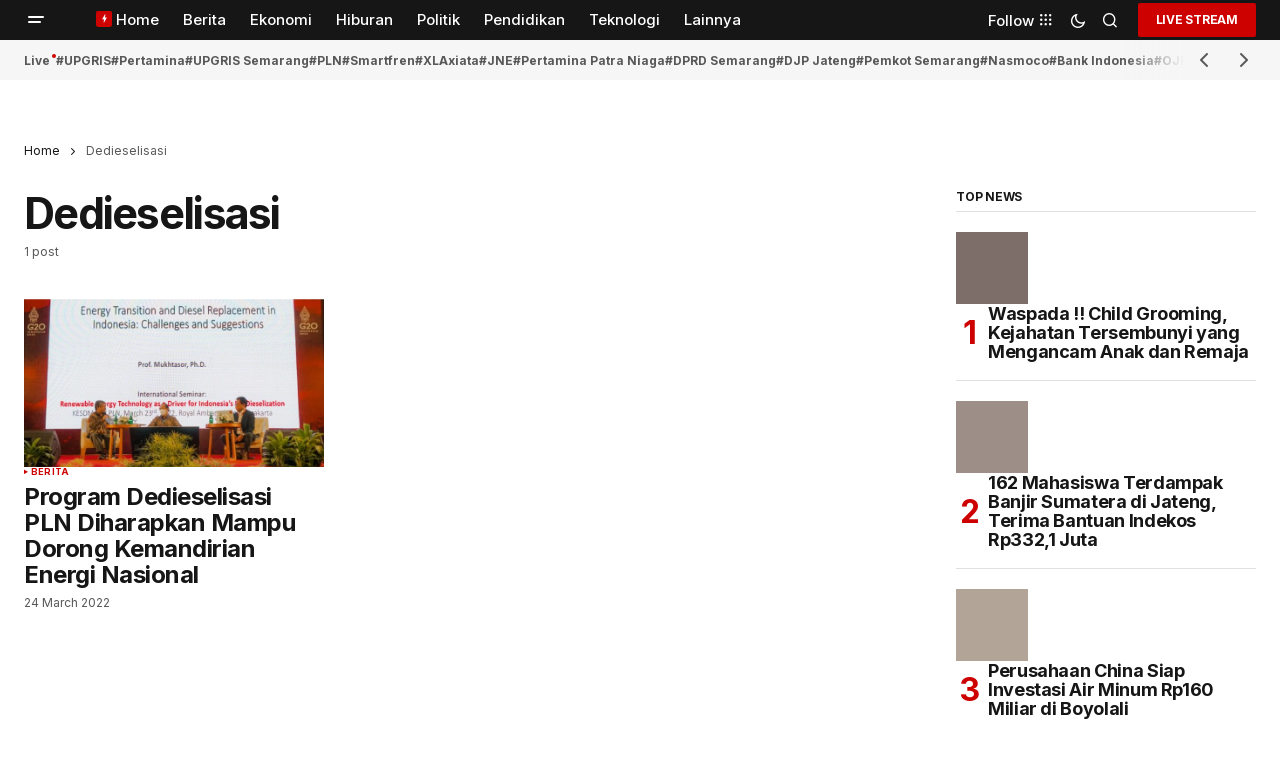

--- FILE ---
content_type: text/html; charset=UTF-8
request_url: https://www.upradio.id/tag/dedieselisasi/
body_size: 20601
content:
<!doctype html>
<html lang="en-US">
<head>
	<meta charset="UTF-8" />
	<meta name="viewport" content="width=device-width, initial-scale=1" />
	<link rel="profile" href="https://gmpg.org/xfn/11" />

	<meta name='robots' content='noindex, follow' />

	<!-- This site is optimized with the Yoast SEO Premium plugin v23.5 (Yoast SEO v26.6) - https://yoast.com/wordpress/plugins/seo/ -->
	<title>Dedieselisasi Archives - UpRadio</title>
	<meta property="og:locale" content="en_US" />
	<meta property="og:type" content="article" />
	<meta property="og:title" content="Dedieselisasi Archives" />
	<meta property="og:url" content="https://www.upradio.id/tag/dedieselisasi/" />
	<meta property="og:site_name" content="UpRadio" />
	<meta name="twitter:card" content="summary_large_image" />
	<meta name="twitter:site" content="@upradiosmg" />
	<script type="application/ld+json" class="yoast-schema-graph">{"@context":"https://schema.org","@graph":[{"@type":"CollectionPage","@id":"https://www.upradio.id/tag/dedieselisasi/","url":"https://www.upradio.id/tag/dedieselisasi/","name":"Dedieselisasi Archives - UpRadio","isPartOf":{"@id":"https://www.upradio.id/#website"},"primaryImageOfPage":{"@id":"https://www.upradio.id/tag/dedieselisasi/#primaryimage"},"image":{"@id":"https://www.upradio.id/tag/dedieselisasi/#primaryimage"},"thumbnailUrl":"https://www.upradio.id/wp-content/uploads/2022/03/IMG_20220324_175707.jpg","breadcrumb":{"@id":"https://www.upradio.id/tag/dedieselisasi/#breadcrumb"},"inLanguage":"en-US"},{"@type":"ImageObject","inLanguage":"en-US","@id":"https://www.upradio.id/tag/dedieselisasi/#primaryimage","url":"https://www.upradio.id/wp-content/uploads/2022/03/IMG_20220324_175707.jpg","contentUrl":"https://www.upradio.id/wp-content/uploads/2022/03/IMG_20220324_175707.jpg","width":1301,"height":764},{"@type":"BreadcrumbList","@id":"https://www.upradio.id/tag/dedieselisasi/#breadcrumb","itemListElement":[{"@type":"ListItem","position":1,"name":"Home","item":"https://www.upradio.id/"},{"@type":"ListItem","position":2,"name":"Dedieselisasi"}]},{"@type":"WebSite","@id":"https://www.upradio.id/#website","url":"https://www.upradio.id/","name":"UpRadio","description":"The Meaning Station","publisher":{"@id":"https://www.upradio.id/#organization"},"potentialAction":[{"@type":"SearchAction","target":{"@type":"EntryPoint","urlTemplate":"https://www.upradio.id/?s={search_term_string}"},"query-input":{"@type":"PropertyValueSpecification","valueRequired":true,"valueName":"search_term_string"}}],"inLanguage":"en-US"},{"@type":"Organization","@id":"https://www.upradio.id/#organization","name":"UpRadio","url":"https://www.upradio.id/","logo":{"@type":"ImageObject","inLanguage":"en-US","@id":"https://www.upradio.id/#/schema/logo/image/","url":"https://www.upradio.id/wp-content/uploads/2024/10/default-featured-upradio.webp","contentUrl":"https://www.upradio.id/wp-content/uploads/2024/10/default-featured-upradio.webp","width":1920,"height":1080,"caption":"UpRadio"},"image":{"@id":"https://www.upradio.id/#/schema/logo/image/"},"sameAs":["https://www.facebook.com/Upradiosmg","https://x.com/upradiosmg","https://www.instagram.com/upradiosmg/"]}]}</script>
	<!-- / Yoast SEO Premium plugin. -->


<link rel='dns-prefetch' href='//pagead2.googlesyndication.com' />
<link rel='dns-prefetch' href='//www.googletagmanager.com' />
<link rel='dns-prefetch' href='//fonts.googleapis.com' />
<link href='https://fonts.gstatic.com' crossorigin rel='preconnect' />
<link rel="alternate" type="application/rss+xml" title="UpRadio &raquo; Feed" href="https://www.upradio.id/feed/" />
<link rel="alternate" type="application/rss+xml" title="UpRadio &raquo; Comments Feed" href="https://www.upradio.id/comments/feed/" />
<script id="wpp-js" src="https://www.upradio.id/wp-content/plugins/wordpress-popular-posts/assets/js/wpp.min.js?ver=7.3.6" data-sampling="0" data-sampling-rate="100" data-api-url="https://www.upradio.id/wp-json/wordpress-popular-posts" data-post-id="0" data-token="f6877e305f" data-lang="0" data-debug="0"></script>
<link rel="alternate" type="application/rss+xml" title="UpRadio &raquo; Dedieselisasi Tag Feed" href="https://www.upradio.id/tag/dedieselisasi/feed/" />
<!-- www.upradio.id is managing ads with Advanced Ads 2.0.14 – https://wpadvancedads.com/ --><script id="uprad-ready">
			window.advanced_ads_ready=function(e,a){a=a||"complete";var d=function(e){return"interactive"===a?"loading"!==e:"complete"===e};d(document.readyState)?e():document.addEventListener("readystatechange",(function(a){d(a.target.readyState)&&e()}),{once:"interactive"===a})},window.advanced_ads_ready_queue=window.advanced_ads_ready_queue||[];		</script>
		<style id='wp-img-auto-sizes-contain-inline-css'>
img:is([sizes=auto i],[sizes^="auto," i]){contain-intrinsic-size:3000px 1500px}
/*# sourceURL=wp-img-auto-sizes-contain-inline-css */
</style>
<link rel='stylesheet' id='gs-swiper-css' href='https://www.upradio.id/wp-content/plugins/gs-logo-slider/assets/libs/swiper-js/swiper.min.css?ver=3.8.1' media='all' />
<link rel='stylesheet' id='gs-tippyjs-css' href='https://www.upradio.id/wp-content/plugins/gs-logo-slider/assets/libs/tippyjs/tippy.css?ver=3.8.1' media='all' />
<link rel='stylesheet' id='gs-logo-public-css' href='https://www.upradio.id/wp-content/plugins/gs-logo-slider/assets/css/gs-logo.min.css?ver=3.8.1' media='all' />
<link rel='stylesheet' id='dashicons-css' href='https://www.upradio.id/wp-includes/css/dashicons.min.css?ver=6.9' media='all' />
<link rel='stylesheet' id='post-views-counter-frontend-css' href='https://www.upradio.id/wp-content/plugins/post-views-counter/css/frontend.css?ver=1.6.1' media='all' />
<style id='wp-emoji-styles-inline-css'>

	img.wp-smiley, img.emoji {
		display: inline !important;
		border: none !important;
		box-shadow: none !important;
		height: 1em !important;
		width: 1em !important;
		margin: 0 0.07em !important;
		vertical-align: -0.1em !important;
		background: none !important;
		padding: 0 !important;
	}
/*# sourceURL=wp-emoji-styles-inline-css */
</style>
<link rel='stylesheet' id='wp-block-library-css' href='https://www.upradio.id/wp-includes/css/dist/block-library/style.min.css?ver=6.9' media='all' />
<style id='classic-theme-styles-inline-css'>
/*! This file is auto-generated */
.wp-block-button__link{color:#fff;background-color:#32373c;border-radius:9999px;box-shadow:none;text-decoration:none;padding:calc(.667em + 2px) calc(1.333em + 2px);font-size:1.125em}.wp-block-file__button{background:#32373c;color:#fff;text-decoration:none}
/*# sourceURL=/wp-includes/css/classic-themes.min.css */
</style>
<style id='safe-svg-svg-icon-style-inline-css'>
.safe-svg-cover{text-align:center}.safe-svg-cover .safe-svg-inside{display:inline-block;max-width:100%}.safe-svg-cover svg{fill:currentColor;height:100%;max-height:100%;max-width:100%;width:100%}

/*# sourceURL=https://www.upradio.id/wp-content/plugins/safe-svg/dist/safe-svg-block-frontend.css */
</style>
<style id='global-styles-inline-css'>
:root{--wp--preset--aspect-ratio--square: 1;--wp--preset--aspect-ratio--4-3: 4/3;--wp--preset--aspect-ratio--3-4: 3/4;--wp--preset--aspect-ratio--3-2: 3/2;--wp--preset--aspect-ratio--2-3: 2/3;--wp--preset--aspect-ratio--16-9: 16/9;--wp--preset--aspect-ratio--9-16: 9/16;--wp--preset--color--black: #000000;--wp--preset--color--cyan-bluish-gray: #abb8c3;--wp--preset--color--white: #FFFFFF;--wp--preset--color--pale-pink: #f78da7;--wp--preset--color--vivid-red: #cf2e2e;--wp--preset--color--luminous-vivid-orange: #ff6900;--wp--preset--color--luminous-vivid-amber: #fcb900;--wp--preset--color--light-green-cyan: #7bdcb5;--wp--preset--color--vivid-green-cyan: #00d084;--wp--preset--color--pale-cyan-blue: #8ed1fc;--wp--preset--color--vivid-cyan-blue: #0693e3;--wp--preset--color--vivid-purple: #9b51e0;--wp--preset--color--blue: #59BACC;--wp--preset--color--green: #58AD69;--wp--preset--color--orange: #FFBC49;--wp--preset--color--red: #e32c26;--wp--preset--color--gray-50: #f8f9fa;--wp--preset--color--gray-100: #f8f9fb;--wp--preset--color--gray-200: #E0E0E0;--wp--preset--color--primary: #161616;--wp--preset--color--secondary: #585858;--wp--preset--color--layout: #f6f6f6;--wp--preset--color--border: #D9D9D9;--wp--preset--color--divider: #1D1D1F;--wp--preset--gradient--vivid-cyan-blue-to-vivid-purple: linear-gradient(135deg,rgb(6,147,227) 0%,rgb(155,81,224) 100%);--wp--preset--gradient--light-green-cyan-to-vivid-green-cyan: linear-gradient(135deg,rgb(122,220,180) 0%,rgb(0,208,130) 100%);--wp--preset--gradient--luminous-vivid-amber-to-luminous-vivid-orange: linear-gradient(135deg,rgb(252,185,0) 0%,rgb(255,105,0) 100%);--wp--preset--gradient--luminous-vivid-orange-to-vivid-red: linear-gradient(135deg,rgb(255,105,0) 0%,rgb(207,46,46) 100%);--wp--preset--gradient--very-light-gray-to-cyan-bluish-gray: linear-gradient(135deg,rgb(238,238,238) 0%,rgb(169,184,195) 100%);--wp--preset--gradient--cool-to-warm-spectrum: linear-gradient(135deg,rgb(74,234,220) 0%,rgb(151,120,209) 20%,rgb(207,42,186) 40%,rgb(238,44,130) 60%,rgb(251,105,98) 80%,rgb(254,248,76) 100%);--wp--preset--gradient--blush-light-purple: linear-gradient(135deg,rgb(255,206,236) 0%,rgb(152,150,240) 100%);--wp--preset--gradient--blush-bordeaux: linear-gradient(135deg,rgb(254,205,165) 0%,rgb(254,45,45) 50%,rgb(107,0,62) 100%);--wp--preset--gradient--luminous-dusk: linear-gradient(135deg,rgb(255,203,112) 0%,rgb(199,81,192) 50%,rgb(65,88,208) 100%);--wp--preset--gradient--pale-ocean: linear-gradient(135deg,rgb(255,245,203) 0%,rgb(182,227,212) 50%,rgb(51,167,181) 100%);--wp--preset--gradient--electric-grass: linear-gradient(135deg,rgb(202,248,128) 0%,rgb(113,206,126) 100%);--wp--preset--gradient--midnight: linear-gradient(135deg,rgb(2,3,129) 0%,rgb(40,116,252) 100%);--wp--preset--font-size--small: 13px;--wp--preset--font-size--medium: 20px;--wp--preset--font-size--large: 36px;--wp--preset--font-size--x-large: 42px;--wp--preset--spacing--20: 0.44rem;--wp--preset--spacing--30: 0.67rem;--wp--preset--spacing--40: 1rem;--wp--preset--spacing--50: 1.5rem;--wp--preset--spacing--60: 2.25rem;--wp--preset--spacing--70: 3.38rem;--wp--preset--spacing--80: 5.06rem;--wp--preset--shadow--natural: 6px 6px 9px rgba(0, 0, 0, 0.2);--wp--preset--shadow--deep: 12px 12px 50px rgba(0, 0, 0, 0.4);--wp--preset--shadow--sharp: 6px 6px 0px rgba(0, 0, 0, 0.2);--wp--preset--shadow--outlined: 6px 6px 0px -3px rgb(255, 255, 255), 6px 6px rgb(0, 0, 0);--wp--preset--shadow--crisp: 6px 6px 0px rgb(0, 0, 0);}:root :where(.is-layout-flow) > :first-child{margin-block-start: 0;}:root :where(.is-layout-flow) > :last-child{margin-block-end: 0;}:root :where(.is-layout-flow) > *{margin-block-start: 24px;margin-block-end: 0;}:root :where(.is-layout-constrained) > :first-child{margin-block-start: 0;}:root :where(.is-layout-constrained) > :last-child{margin-block-end: 0;}:root :where(.is-layout-constrained) > *{margin-block-start: 24px;margin-block-end: 0;}:root :where(.is-layout-flex){gap: 24px;}:root :where(.is-layout-grid){gap: 24px;}body .is-layout-flex{display: flex;}.is-layout-flex{flex-wrap: wrap;align-items: center;}.is-layout-flex > :is(*, div){margin: 0;}body .is-layout-grid{display: grid;}.is-layout-grid > :is(*, div){margin: 0;}.has-black-color{color: var(--wp--preset--color--black) !important;}.has-cyan-bluish-gray-color{color: var(--wp--preset--color--cyan-bluish-gray) !important;}.has-white-color{color: var(--wp--preset--color--white) !important;}.has-pale-pink-color{color: var(--wp--preset--color--pale-pink) !important;}.has-vivid-red-color{color: var(--wp--preset--color--vivid-red) !important;}.has-luminous-vivid-orange-color{color: var(--wp--preset--color--luminous-vivid-orange) !important;}.has-luminous-vivid-amber-color{color: var(--wp--preset--color--luminous-vivid-amber) !important;}.has-light-green-cyan-color{color: var(--wp--preset--color--light-green-cyan) !important;}.has-vivid-green-cyan-color{color: var(--wp--preset--color--vivid-green-cyan) !important;}.has-pale-cyan-blue-color{color: var(--wp--preset--color--pale-cyan-blue) !important;}.has-vivid-cyan-blue-color{color: var(--wp--preset--color--vivid-cyan-blue) !important;}.has-vivid-purple-color{color: var(--wp--preset--color--vivid-purple) !important;}.has-blue-color{color: var(--wp--preset--color--blue) !important;}.has-green-color{color: var(--wp--preset--color--green) !important;}.has-orange-color{color: var(--wp--preset--color--orange) !important;}.has-red-color{color: var(--wp--preset--color--red) !important;}.has-gray-50-color{color: var(--wp--preset--color--gray-50) !important;}.has-gray-100-color{color: var(--wp--preset--color--gray-100) !important;}.has-gray-200-color{color: var(--wp--preset--color--gray-200) !important;}.has-primary-color{color: var(--wp--preset--color--primary) !important;}.has-secondary-color{color: var(--wp--preset--color--secondary) !important;}.has-layout-color{color: var(--wp--preset--color--layout) !important;}.has-border-color{color: var(--wp--preset--color--border) !important;}.has-divider-color{color: var(--wp--preset--color--divider) !important;}.has-black-background-color{background-color: var(--wp--preset--color--black) !important;}.has-cyan-bluish-gray-background-color{background-color: var(--wp--preset--color--cyan-bluish-gray) !important;}.has-white-background-color{background-color: var(--wp--preset--color--white) !important;}.has-pale-pink-background-color{background-color: var(--wp--preset--color--pale-pink) !important;}.has-vivid-red-background-color{background-color: var(--wp--preset--color--vivid-red) !important;}.has-luminous-vivid-orange-background-color{background-color: var(--wp--preset--color--luminous-vivid-orange) !important;}.has-luminous-vivid-amber-background-color{background-color: var(--wp--preset--color--luminous-vivid-amber) !important;}.has-light-green-cyan-background-color{background-color: var(--wp--preset--color--light-green-cyan) !important;}.has-vivid-green-cyan-background-color{background-color: var(--wp--preset--color--vivid-green-cyan) !important;}.has-pale-cyan-blue-background-color{background-color: var(--wp--preset--color--pale-cyan-blue) !important;}.has-vivid-cyan-blue-background-color{background-color: var(--wp--preset--color--vivid-cyan-blue) !important;}.has-vivid-purple-background-color{background-color: var(--wp--preset--color--vivid-purple) !important;}.has-blue-background-color{background-color: var(--wp--preset--color--blue) !important;}.has-green-background-color{background-color: var(--wp--preset--color--green) !important;}.has-orange-background-color{background-color: var(--wp--preset--color--orange) !important;}.has-red-background-color{background-color: var(--wp--preset--color--red) !important;}.has-gray-50-background-color{background-color: var(--wp--preset--color--gray-50) !important;}.has-gray-100-background-color{background-color: var(--wp--preset--color--gray-100) !important;}.has-gray-200-background-color{background-color: var(--wp--preset--color--gray-200) !important;}.has-primary-background-color{background-color: var(--wp--preset--color--primary) !important;}.has-secondary-background-color{background-color: var(--wp--preset--color--secondary) !important;}.has-layout-background-color{background-color: var(--wp--preset--color--layout) !important;}.has-border-background-color{background-color: var(--wp--preset--color--border) !important;}.has-divider-background-color{background-color: var(--wp--preset--color--divider) !important;}.has-black-border-color{border-color: var(--wp--preset--color--black) !important;}.has-cyan-bluish-gray-border-color{border-color: var(--wp--preset--color--cyan-bluish-gray) !important;}.has-white-border-color{border-color: var(--wp--preset--color--white) !important;}.has-pale-pink-border-color{border-color: var(--wp--preset--color--pale-pink) !important;}.has-vivid-red-border-color{border-color: var(--wp--preset--color--vivid-red) !important;}.has-luminous-vivid-orange-border-color{border-color: var(--wp--preset--color--luminous-vivid-orange) !important;}.has-luminous-vivid-amber-border-color{border-color: var(--wp--preset--color--luminous-vivid-amber) !important;}.has-light-green-cyan-border-color{border-color: var(--wp--preset--color--light-green-cyan) !important;}.has-vivid-green-cyan-border-color{border-color: var(--wp--preset--color--vivid-green-cyan) !important;}.has-pale-cyan-blue-border-color{border-color: var(--wp--preset--color--pale-cyan-blue) !important;}.has-vivid-cyan-blue-border-color{border-color: var(--wp--preset--color--vivid-cyan-blue) !important;}.has-vivid-purple-border-color{border-color: var(--wp--preset--color--vivid-purple) !important;}.has-blue-border-color{border-color: var(--wp--preset--color--blue) !important;}.has-green-border-color{border-color: var(--wp--preset--color--green) !important;}.has-orange-border-color{border-color: var(--wp--preset--color--orange) !important;}.has-red-border-color{border-color: var(--wp--preset--color--red) !important;}.has-gray-50-border-color{border-color: var(--wp--preset--color--gray-50) !important;}.has-gray-100-border-color{border-color: var(--wp--preset--color--gray-100) !important;}.has-gray-200-border-color{border-color: var(--wp--preset--color--gray-200) !important;}.has-primary-border-color{border-color: var(--wp--preset--color--primary) !important;}.has-secondary-border-color{border-color: var(--wp--preset--color--secondary) !important;}.has-layout-border-color{border-color: var(--wp--preset--color--layout) !important;}.has-border-border-color{border-color: var(--wp--preset--color--border) !important;}.has-divider-border-color{border-color: var(--wp--preset--color--divider) !important;}.has-vivid-cyan-blue-to-vivid-purple-gradient-background{background: var(--wp--preset--gradient--vivid-cyan-blue-to-vivid-purple) !important;}.has-light-green-cyan-to-vivid-green-cyan-gradient-background{background: var(--wp--preset--gradient--light-green-cyan-to-vivid-green-cyan) !important;}.has-luminous-vivid-amber-to-luminous-vivid-orange-gradient-background{background: var(--wp--preset--gradient--luminous-vivid-amber-to-luminous-vivid-orange) !important;}.has-luminous-vivid-orange-to-vivid-red-gradient-background{background: var(--wp--preset--gradient--luminous-vivid-orange-to-vivid-red) !important;}.has-very-light-gray-to-cyan-bluish-gray-gradient-background{background: var(--wp--preset--gradient--very-light-gray-to-cyan-bluish-gray) !important;}.has-cool-to-warm-spectrum-gradient-background{background: var(--wp--preset--gradient--cool-to-warm-spectrum) !important;}.has-blush-light-purple-gradient-background{background: var(--wp--preset--gradient--blush-light-purple) !important;}.has-blush-bordeaux-gradient-background{background: var(--wp--preset--gradient--blush-bordeaux) !important;}.has-luminous-dusk-gradient-background{background: var(--wp--preset--gradient--luminous-dusk) !important;}.has-pale-ocean-gradient-background{background: var(--wp--preset--gradient--pale-ocean) !important;}.has-electric-grass-gradient-background{background: var(--wp--preset--gradient--electric-grass) !important;}.has-midnight-gradient-background{background: var(--wp--preset--gradient--midnight) !important;}.has-small-font-size{font-size: var(--wp--preset--font-size--small) !important;}.has-medium-font-size{font-size: var(--wp--preset--font-size--medium) !important;}.has-large-font-size{font-size: var(--wp--preset--font-size--large) !important;}.has-x-large-font-size{font-size: var(--wp--preset--font-size--x-large) !important;}
:root :where(.wp-block-pullquote){font-size: 1.5em;line-height: 1.6;}
/*# sourceURL=global-styles-inline-css */
</style>
<style id='dominant-color-styles-inline-css'>
img[data-dominant-color]:not(.has-transparency) { background-color: var(--dominant-color); }
/*# sourceURL=dominant-color-styles-inline-css */
</style>
<link rel='stylesheet' id='wordpress-popular-posts-css-css' href='https://www.upradio.id/wp-content/plugins/wordpress-popular-posts/assets/css/wpp.css?ver=7.3.6' media='all' />
<style id='cs-elementor-editor-inline-css'>
:root {  --cs-desktop-container: 1448px; --cs-laptop-container: 1200px; --cs-tablet-container: 992px; --cs-mobile-container: 768px; }
/*# sourceURL=cs-elementor-editor-inline-css */
</style>
<link rel='stylesheet' id='csco_child_css-css' href='https://www.upradio.id/wp-content/themes/upradio_news/style.css?ver=1.0.0' media='all' />
<link rel='stylesheet' id='csco-styles-css' href='https://www.upradio.id/wp-content/themes/newsreader/style.css?ver=1.1.2' media='all' />
<style id='csco-styles-inline-css'>

:root {
	/* Base Font */
	--cs-font-base-family: Inter;
	--cs-font-base-size: 1rem;
	--cs-font-base-weight: 400;
	--cs-font-base-style: normal;
	--cs-font-base-letter-spacing: normal;
	--cs-font-base-line-height: 1.5;

	/* Primary Font */
	--cs-font-primary-family: Inter;
	--cs-font-primary-size: 0.75rem;
	--cs-font-primary-weight: 700;
	--cs-font-primary-style: normal;
	--cs-font-primary-letter-spacing: -0.02em;
	--cs-font-primary-text-transform: uppercase;
	--cs-font-primary-line-height: 1.2;

	/* Secondary Font */
	--cs-font-secondary-family: Inter;
	--cs-font-secondary-size: 0.75rem;
	--cs-font-secondary-weight: 400;
	--cs-font-secondary-style: normal;
	--cs-font-secondary-letter-spacing: normal;
	--cs-font-secondary-text-transform: none;
	--cs-font-secondary-line-height: 1.1;

	/* Section Headings Font */
	--cs-font-section-headings-family: Inter;
	--cs-font-section-headings-size: 0.75rem;
	--cs-font-section-headings-weight: 700;
	--cs-font-section-headings-style: normal;
	--cs-font-section-headings-letter-spacing: -0.02em;
	--cs-font-section-headings-text-transform: uppercase;
	--cs-font-section-headings-line-height: 1.1;

	/* Post Title Font Size */
	--cs-font-post-title-family: Inter;
	--cs-font-post-title-weight: 800;
	--cs-font-post-title-size: 2.675rem;
	--cs-font-post-title-letter-spacing: -0.04em;
	--cs-font-post-title-line-height: 1.1;

	/* Post Subbtitle */
	--cs-font-post-subtitle-family: Inter;
	--cs-font-post-subtitle-weight: 400;
	--cs-font-post-subtitle-size: 1.25rem;
	--cs-font-post-subtitle-letter-spacing: normal;
	--cs-font-post-subtitle-line-height: 1.4;

	/* Post Category Font */
	--cs-font-category-family: Inter;
	--cs-font-category-size: 0.5625rem;
	--cs-font-category-weight: 700;
	--cs-font-category-style: normal;
	--cs-font-category-letter-spacing: 0.02em;
	--cs-font-category-text-transform: uppercase;
	--cs-font-category-line-height: 1.1;

	/* Post Meta Font */
	--cs-font-post-meta-family: Inter;
	--cs-font-post-meta-size: 0.75rem;
	--cs-font-post-meta-weight: 400;
	--cs-font-post-meta-style: normal;
	--cs-font-post-meta-letter-spacing: normal;
	--cs-font-post-meta-text-transform: none;
	--cs-font-post-meta-line-height: 1.1;

	/* Post Content */
	--cs-font-post-content-family: Inter;
	--cs-font-post-content-weight: 400;
	--cs-font-post-content-size: 1.125rem;
	--cs-font-post-content-letter-spacing: normal;
	--cs-font-post-content-line-height: 1.6;

	/* Input Font */
	--cs-font-input-family: DM Sans;
	--cs-font-input-size: 0.875rem;
	--cs-font-input-weight: 400;
	--cs-font-input-style: normal;
	--cs-font-input-line-height: 1.3;
	--cs-font-input-letter-spacing: normal;
	--cs-font-input-text-transform: none;

	/* Entry Title Font Size */
	--cs-font-entry-title-family: Inter;
	--cs-font-entry-title-weight: 600;
	--cs-font-entry-title-letter-spacing: -0.02em;
	--cs-font-entry-title-line-height: 1.1;

	/* Entry Excerpt */
	--cs-font-entry-excerpt-family: Inter;
	--cs-font-entry-excerpt-weight: 400;
	--cs-font-entry-excerpt-size: 1rem;
	--cs-font-entry-excerpt-letter-spacing: normal;
	--cs-font-entry-excerpt-line-height: normal;

	/* Logos --------------- */

	/* Main Logo */
	--cs-font-main-logo-family: Inter;
	--cs-font-main-logo-size: 1.375rem;
	--cs-font-main-logo-weight: 700;
	--cs-font-main-logo-style: normal;
	--cs-font-main-logo-letter-spacing: -0.02em;
	--cs-font-main-logo-text-transform: none;

	/* Mobile Logo */
	--cs-font-mobile-logo-family: DM Sans;
	--cs-font-mobile-logo-size: 1.375rem;
	--cs-font-mobile-logo-weight: 700;
	--cs-font-mobile-logo-style: normal;
	--cs-font-mobile-logo-letter-spacing: -0.02em;
	--cs-font-mobile-logo-text-transform: none;

	/* Footer Logo */
	--cs-font-footer-logo-family: Inter;
	--cs-font-footer-logo-size: 1.375rem;
	--cs-font-footer-logo-weight: 700;
	--cs-font-footer-logo-style: normal;
	--cs-font-footer-logo-letter-spacing: -0.02em;
	--cs-font-footer-logo-text-transform: none;

	/* Headings --------------- */

	/* Headings */
	--cs-font-headings-family: Inter;
	--cs-font-headings-weight: 600;
	--cs-font-headings-style: normal;
	--cs-font-headings-line-height: 1.1;
	--cs-font-headings-letter-spacing: -0.04em;
	--cs-font-headings-text-transform: none;

	/* Menu Font --------------- */

	/* Menu */
	/* Used for main top level menu elements. */
	--cs-font-menu-family: Inter;
	--cs-font-menu-size: 0.9375rem;
	--cs-font-menu-weight: 500;
	--cs-font-menu-style: normal;
	--cs-font-menu-letter-spacing: normal;
	--cs-font-menu-text-transform: none;
	--cs-font-menu-line-height: 1.3;

	/* Submenu Font */
	/* Used for submenu elements. */
	--cs-font-submenu-family: Inter;
	--cs-font-submenu-size: 0.875rem;
	--cs-font-submenu-weight: 400;
	--cs-font-submenu-style: normal;
	--cs-font-submenu-letter-spacing: normal;
	--cs-font-submenu-text-transform: none;
	--cs-font-submenu-line-height: 1.3;

	/* Footer Menu */
	--cs-font-footer-menu-family: Inter;
	--cs-font-footer-menu-size: 0.75rem;
	--cs-font-footer-menu-weight: 700;
	--cs-font-footer-menu-style: normal;
	--cs-font-footer-menu-letter-spacing: -0.02em;
	--cs-font-footer-menu-text-transform: uppercase;
	--cs-font-footer-menu-line-height: 1.2;

	/* Footer Submenu Font */
	--cs-font-footer-submenu-family: Inter;
	--cs-font-footer-submenu-size: 0.75rem;
	--cs-font-footer-submenu-weight: 700;
	--cs-font-footer-submenu-style: normal;
	--cs-font-footer-submenu-letter-spacing: normal;
	--cs-font-footer-submenu-text-transform: none;
	--cs-font-footer-submenu-line-height: 1.3;

	/* Bottombar Menu Font */
	--cs-font-bottombar-menu-family: Inter;
	--cs-font-bottombar-menu-size: 0.75rem;
	--cs-font-bottombar-menu-weight: 700;
	--cs-font-bottombar-menu-style: normal;
	--cs-font-bottombar-menu-letter-spacing: normal;
	--cs-font-bottombar-menu-text-transform: none;
	--cs-font-bottombar-menu-line-height: 1.3;
}

/*# sourceURL=csco-styles-inline-css */
</style>
<link rel='stylesheet' id='b84d9a945728065bbbfbe3dabe680041-css' href='https://fonts.googleapis.com/css?family=Inter%3A400%2C400i%2C700%2C700i%2C800%2C800i%2C500%2C500i&#038;subset=latin%2Clatin-ext%2Ccyrillic%2Ccyrillic-ext%2Cvietnamese&#038;display=swap&#038;ver=1.1.2' media='all' />
<link rel='stylesheet' id='4a08c24c79a2483725ac09cf0f0deba9-css' href='https://fonts.googleapis.com/css?family=DM+Sans%3A&#038;subset=latin%2Clatin-ext%2Ccyrillic%2Ccyrillic-ext%2Cvietnamese&#038;display=swap&#038;ver=1.1.2' media='all' />
<style id='cs-customizer-output-styles-inline-css'>
:root{--cs-light-site-background:#FFFFFF;--cs-dark-site-background:#161616;--cs-light-header-background:#161616;--cs-dark-header-background:#161616;--cs-light-header-submenu-background:#161616;--cs-dark-header-submenu-background:#161616;--cs-light-footer-background:#161616;--cs-dark-footer-background:#161616;--cs-light-offcanvas-background:#161616;--cs-dark-offcanvas-background:#161616;--cs-light-layout-background:#f6f6f6;--cs-dark-layout-background:#232323;--cs-light-primary-color:#161616;--cs-dark-primary-color:#FFFFFF;--cs-light-secondary-color:#585858;--cs-dark-secondary-color:#CDCDCD;--cs-light-accent-color:#cc0100;--cs-dark-accent-color:#ffffff;--cs-light-input-background:#FFFFFF;--cs-dark-input-background:#FFFFFF;--cs-light-button-background:#cc0100;--cs-dark-button-background:#cc0100;--cs-light-button-color:#FFFFFF;--cs-dark-button-color:#FFFFFF;--cs-light-button-hover-background:#b50100;--cs-dark-button-hover-background:#b50100;--cs-light-button-hover-color:#FFFFFF;--cs-dark-button-hover-color:#FFFFFF;--cs-light-border-color:#D9D9D9;--cs-dark-border-color:#343434;--cs-light-overlay-background:#161616;--cs-dark-overlay-background:#161616;--cs-light-video-icon-color:#cc0100;--cs-dark-video-icon-color:#161616;--cs-layout-elements-border-radius:2px;--cs-thumbnail-border-radius:0px;--cs-input-border-radius:2px;--cs-button-border-radius:2px;--cs-heading-1-font-size:2.675rem;--cs-heading-2-font-size:2rem;--cs-heading-3-font-size:1.5rem;--cs-heading-4-font-size:1.125rem;--cs-heading-5-font-size:1rem;--cs-heading-6-font-size:0.9375rem;--cs-header-initial-height:40px;--cs-header-height:40px;--cs-header-border-width:0px;}:root, [data-scheme="light"]{--cs-light-overlay-background-rgb:22,22,22;}:root, [data-scheme="dark"], [data-scheme="inverse"]{--cs-dark-overlay-background-rgb:22,22,22;}.cs-header-bottombar{--cs-header-bottombar-alignment:flex-start;}.cs-posts-area__home.cs-posts-area__grid{--cs-posts-area-grid-columns:3;--cs-posts-area-grid-column-gap:24px;}.cs-posts-area__home{--cs-posts-area-grid-row-gap:24px;--cs-entry-title-font-size:1.5rem;}.cs-posts-area__archive.cs-posts-area__grid{--cs-posts-area-grid-columns:3;--cs-posts-area-grid-column-gap:24px;}.cs-posts-area__archive{--cs-posts-area-grid-row-gap:40px;--cs-entry-title-font-size:1.5rem;}.cs-posts-area__read-next{--cs-entry-title-font-size:1.5rem;}.cs-banner-archive{--cs-banner-width:970px;--cs-banner-label-alignment:left;}.cs-banner-post-inner{--cs-banner-width:970px;--cs-banner-label-alignment:left;}.cs-banner-post-after{--cs-banner-width:970px;--cs-banner-label-alignment:left;}@media (max-width: 1199.98px){.cs-posts-area__home.cs-posts-area__grid{--cs-posts-area-grid-columns:3;--cs-posts-area-grid-column-gap:24px;}.cs-posts-area__home{--cs-posts-area-grid-row-gap:24px;--cs-entry-title-font-size:1.5rem;}.cs-posts-area__archive.cs-posts-area__grid{--cs-posts-area-grid-columns:2;--cs-posts-area-grid-column-gap:24px;}.cs-posts-area__archive{--cs-posts-area-grid-row-gap:40px;--cs-entry-title-font-size:1.5rem;}.cs-posts-area__read-next{--cs-entry-title-font-size:1.5rem;}.cs-banner-archive{--cs-banner-width:970px;}.cs-banner-post-inner{--cs-banner-width:970px;}.cs-banner-post-after{--cs-banner-width:970px;}}@media (max-width: 991.98px){.cs-posts-area__home.cs-posts-area__grid{--cs-posts-area-grid-columns:2;--cs-posts-area-grid-column-gap:24px;}.cs-posts-area__home{--cs-posts-area-grid-row-gap:24px;--cs-entry-title-font-size:1.5rem;}.cs-posts-area__archive.cs-posts-area__grid{--cs-posts-area-grid-columns:2;--cs-posts-area-grid-column-gap:24px;}.cs-posts-area__archive{--cs-posts-area-grid-row-gap:40px;--cs-entry-title-font-size:1.5rem;}.cs-posts-area__read-next{--cs-entry-title-font-size:1.5rem;}.cs-banner-archive{--cs-banner-width:100%;}.cs-banner-post-inner{--cs-banner-width:100%;}.cs-banner-post-after{--cs-banner-width:100%;}}@media (max-width: 767.98px){.cs-posts-area__home.cs-posts-area__grid{--cs-posts-area-grid-columns:1;--cs-posts-area-grid-column-gap:24px;}.cs-posts-area__home{--cs-posts-area-grid-row-gap:24px;--cs-entry-title-font-size:1.25rem;}.cs-posts-area__archive.cs-posts-area__grid{--cs-posts-area-grid-columns:1;--cs-posts-area-grid-column-gap:24px;}.cs-posts-area__archive{--cs-posts-area-grid-row-gap:24px;--cs-entry-title-font-size:1.25rem;}.cs-posts-area__read-next{--cs-entry-title-font-size:1.25rem;}.cs-banner-archive{--cs-banner-width:100%;}.cs-banner-post-inner{--cs-banner-width:100%;}.cs-banner-post-after{--cs-banner-width:100%;}}
/*# sourceURL=cs-customizer-output-styles-inline-css */
</style>
<script src="https://www.upradio.id/wp-includes/js/jquery/jquery.min.js?ver=3.7.1" id="jquery-core-js"></script>
<script src="https://www.upradio.id/wp-includes/js/jquery/jquery-migrate.min.js?ver=3.4.1" id="jquery-migrate-js"></script>
<script id="advanced-ads-advanced-js-js-extra">
var advads_options = {"blog_id":"1","privacy":{"enabled":false,"state":"not_needed"}};
//# sourceURL=advanced-ads-advanced-js-js-extra
</script>
<script src="https://www.upradio.id/wp-content/plugins/advanced-ads/public/assets/js/advanced.min.js?ver=2.0.14" id="advanced-ads-advanced-js-js"></script>
<script src="//pagead2.googlesyndication.com/pagead/js/adsbygoogle.js?ver=6.9" id="csco_adsense-js"></script>

<!-- Google tag (gtag.js) snippet added by Site Kit -->
<!-- Google Analytics snippet added by Site Kit -->
<script src="https://www.googletagmanager.com/gtag/js?id=GT-K46NMGV" id="google_gtagjs-js" async></script>
<script id="google_gtagjs-js-after">
window.dataLayer = window.dataLayer || [];function gtag(){dataLayer.push(arguments);}
gtag("set","linker",{"domains":["www.upradio.id"]});
gtag("js", new Date());
gtag("set", "developer_id.dZTNiMT", true);
gtag("config", "GT-K46NMGV");
//# sourceURL=google_gtagjs-js-after
</script>
<link rel="https://api.w.org/" href="https://www.upradio.id/wp-json/" /><link rel="alternate" title="JSON" type="application/json" href="https://www.upradio.id/wp-json/wp/v2/tags/5679" /><link rel="EditURI" type="application/rsd+xml" title="RSD" href="https://www.upradio.id/xmlrpc.php?rsd" />
<meta name="generator" content="WordPress 6.9" />
<meta name="generator" content="dominant-color-images 1.2.0">
<meta name="generator" content="Site Kit by Google 1.170.0" />  <script src="https://cdn.onesignal.com/sdks/web/v16/OneSignalSDK.page.js" defer></script>
  <script>
          window.OneSignalDeferred = window.OneSignalDeferred || [];
          OneSignalDeferred.push(async function(OneSignal) {
            await OneSignal.init({
              appId: "c06f166f-da4f-4040-a1ac-180400a9be3e",
              serviceWorkerOverrideForTypical: true,
              path: "https://www.upradio.id/wp-content/plugins/onesignal-free-web-push-notifications/sdk_files/",
              serviceWorkerParam: { scope: "/wp-content/plugins/onesignal-free-web-push-notifications/sdk_files/push/onesignal/" },
              serviceWorkerPath: "OneSignalSDKWorker.js",
            });
          });

          // Unregister the legacy OneSignal service worker to prevent scope conflicts
          if (navigator.serviceWorker) {
            navigator.serviceWorker.getRegistrations().then((registrations) => {
              // Iterate through all registered service workers
              registrations.forEach((registration) => {
                // Check the script URL to identify the specific service worker
                if (registration.active && registration.active.scriptURL.includes('OneSignalSDKWorker.js.php')) {
                  // Unregister the service worker
                  registration.unregister().then((success) => {
                    if (success) {
                      console.log('OneSignalSW: Successfully unregistered:', registration.active.scriptURL);
                    } else {
                      console.log('OneSignalSW: Failed to unregister:', registration.active.scriptURL);
                    }
                  });
                }
              });
            }).catch((error) => {
              console.error('Error fetching service worker registrations:', error);
            });
        }
        </script>
<meta name="generator" content="performance-lab 4.0.0; plugins: dominant-color-images, embed-optimizer, image-prioritizer, performant-translations, speculation-rules, webp-uploads">
<meta name="generator" content="performant-translations 1.2.0">
<meta name="generator" content="webp-uploads 2.6.0">
            <style id="wpp-loading-animation-styles">@-webkit-keyframes bgslide{from{background-position-x:0}to{background-position-x:-200%}}@keyframes bgslide{from{background-position-x:0}to{background-position-x:-200%}}.wpp-widget-block-placeholder,.wpp-shortcode-placeholder{margin:0 auto;width:60px;height:3px;background:#dd3737;background:linear-gradient(90deg,#dd3737 0%,#571313 10%,#dd3737 100%);background-size:200% auto;border-radius:3px;-webkit-animation:bgslide 1s infinite linear;animation:bgslide 1s infinite linear}</style>
            <meta name="generator" content="speculation-rules 1.6.0">

<!-- Google AdSense meta tags added by Site Kit -->
<meta name="google-adsense-platform-account" content="ca-host-pub-2644536267352236">
<meta name="google-adsense-platform-domain" content="sitekit.withgoogle.com">
<!-- End Google AdSense meta tags added by Site Kit -->
<meta name="generator" content="Elementor 3.34.0; features: e_font_icon_svg, additional_custom_breakpoints; settings: css_print_method-external, google_font-enabled, font_display-swap">
<meta name="generator" content="optimization-detective 1.0.0-beta3">
		<script type="text/javascript">
			var advadsCfpQueue = [];
			var advadsCfpAd = function( adID ) {
				if ( 'undefined' === typeof advadsProCfp ) {
					advadsCfpQueue.push( adID )
				} else {
					advadsProCfp.addElement( adID )
				}
			}
		</script>
					<style>
				.e-con.e-parent:nth-of-type(n+4):not(.e-lazyloaded):not(.e-no-lazyload),
				.e-con.e-parent:nth-of-type(n+4):not(.e-lazyloaded):not(.e-no-lazyload) * {
					background-image: none !important;
				}
				@media screen and (max-height: 1024px) {
					.e-con.e-parent:nth-of-type(n+3):not(.e-lazyloaded):not(.e-no-lazyload),
					.e-con.e-parent:nth-of-type(n+3):not(.e-lazyloaded):not(.e-no-lazyload) * {
						background-image: none !important;
					}
				}
				@media screen and (max-height: 640px) {
					.e-con.e-parent:nth-of-type(n+2):not(.e-lazyloaded):not(.e-no-lazyload),
					.e-con.e-parent:nth-of-type(n+2):not(.e-lazyloaded):not(.e-no-lazyload) * {
						background-image: none !important;
					}
				}
			</style>
			<meta name="generator" content="embed-optimizer 1.0.0-beta2">
<meta name="generator" content="image-prioritizer 1.0.0-beta2">

<!-- Google Tag Manager snippet added by Site Kit -->
<script>
			( function( w, d, s, l, i ) {
				w[l] = w[l] || [];
				w[l].push( {'gtm.start': new Date().getTime(), event: 'gtm.js'} );
				var f = d.getElementsByTagName( s )[0],
					j = d.createElement( s ), dl = l != 'dataLayer' ? '&l=' + l : '';
				j.async = true;
				j.src = 'https://www.googletagmanager.com/gtm.js?id=' + i + dl;
				f.parentNode.insertBefore( j, f );
			} )( window, document, 'script', 'dataLayer', 'GTM-5MWK6XZH' );
			
</script>

<!-- End Google Tag Manager snippet added by Site Kit -->

<!-- Google AdSense snippet added by Site Kit -->
<script async src="https://pagead2.googlesyndication.com/pagead/js/adsbygoogle.js?client=ca-pub-7098354653723848&amp;host=ca-host-pub-2644536267352236" crossorigin="anonymous"></script>

<!-- End Google AdSense snippet added by Site Kit -->
<link rel="icon" href="https://www.upradio.id/wp-content/uploads/2021/01/cropped-favicon-1-32x32.png" sizes="32x32" />
<link rel="icon" href="https://www.upradio.id/wp-content/uploads/2021/01/cropped-favicon-1-192x192.png" sizes="192x192" />
<link rel="apple-touch-icon" href="https://www.upradio.id/wp-content/uploads/2021/01/cropped-favicon-1-180x180.png" />
<meta name="msapplication-TileImage" content="https://www.upradio.id/wp-content/uploads/2021/01/cropped-favicon-1-270x270.png" />
</head>

<body class="archive tag tag-dedieselisasi tag-5679 wp-embed-responsive wp-theme-newsreader wp-child-theme-upradio_news cs-page-layout-right cs-navbar-smart-enabled cs-sticky-sidebar-enabled cs-stick-last elementor-default elementor-kit-37233 aa-prefix-uprad-" data-scheme='auto'>

<div class="cs-wrapper">

			<!-- Google Tag Manager (noscript) snippet added by Site Kit -->
		<noscript>
			<iframe src="https://www.googletagmanager.com/ns.html?id=GTM-5MWK6XZH" height="0" width="0" style="display:none;visibility:hidden"></iframe>
		</noscript>
		<!-- End Google Tag Manager (noscript) snippet added by Site Kit -->
		
	
	<div class="cs-site-overlay"></div>

	<div class="cs-offcanvas" data-scheme="auto" data-l="dark" data-d="dark">

		<div class="cs-offcanvas__header">
			
					<div class="cs-logo cs-logo-mobile">
			<a class="cs-header__logo cs-header__logo-mobile cs-logo-default" href="https://www.upradio.id/">
				<img data-od-added-sizes data-od-unknown-tag data-od-xpath="/HTML/BODY/DIV[@class=&apos;cs-wrapper&apos;]/*[3][self::DIV]/*[1][self::DIV]/*[1][self::DIV]/*[1][self::A]/*[1][self::IMG]" sizes="auto" loading="lazy" src="https://www.upradio.id/wp-content/uploads/2024/10/upradio2025.png"  alt="UpRadio"  srcset="https://www.upradio.id/wp-content/uploads/2024/10/upradio2025.png 1x, https://www.upradio.id/wp-content/uploads/2024/10/upradio2025@2x.png 2x"  width="50"  height="20" >			</a>

									<a class="cs-header__logo cs-logo-dark" href="https://www.upradio.id/">
							<img data-od-added-sizes data-od-unknown-tag data-od-xpath="/HTML/BODY/DIV[@class=&apos;cs-wrapper&apos;]/*[3][self::DIV]/*[1][self::DIV]/*[1][self::DIV]/*[2][self::A]/*[1][self::IMG]" sizes="auto" loading="lazy" src="https://www.upradio.id/wp-content/uploads/2024/10/upradio2025.png"  alt="UpRadio"  srcset="https://www.upradio.id/wp-content/uploads/2024/10/upradio2025.png 1x, https://www.upradio.id/wp-content/uploads/2024/10/upradio2025@2x.png 2x"  width="50"  height="20" >						</a>
							</div>
		 

			<nav class="cs-offcanvas__nav">
				<span class="cs-offcanvas__toggle" role="button" aria-label="Close mobile menu button">
					<i class="cs-icon cs-icon-x"></i>
				</span>
			</nav>

					</div>

		<div class="cs-offcanvas__search cs-container">
			
<form role="search" method="get" class="cs-search__form" action="https://www.upradio.id/">
	<div class="cs-search__group" data-scheme="light">
		<input required class="cs-search__input" type="search" value="" name="s" placeholder="Search..." role="searchbox">

		<button class="cs-search__submit" aria-label="Search" type="submit">
			Search		</button>
	</div>
</form>
		</div>

		<aside class="cs-offcanvas__sidebar">
			<div class="cs-offcanvas__inner cs-offcanvas__area cs-widget-area cs-container">

				<div class="widget widget_nav_menu"><div class="menu-main-menu-container"><ul id="menu-main-menu" class="menu"><li id="menu-item-38023" class="menu-item menu-item-type-post_type menu-item-object-page menu-item-home menu-item-38023 csco-menu-item-style-icon"><a href="https://www.upradio.id/">Home</a></li>
<li id="menu-item-38233" class="menu-item menu-item-type-taxonomy menu-item-object-category menu-item-has-children menu-item-38233 csco-menu-item-style-none"><a href="https://www.upradio.id/category/berita/">Berita</a>
<ul class="sub-menu">
	<li id="menu-item-38234" class="menu-item menu-item-type-taxonomy menu-item-object-category menu-item-38234 csco-menu-item-style-none"><a href="https://www.upradio.id/category/berita/">Berita</a></li>
	<li id="menu-item-38235" class="menu-item menu-item-type-taxonomy menu-item-object-category menu-item-38235 csco-menu-item-style-none"><a href="https://www.upradio.id/category/daerah/">Daerah</a></li>
	<li id="menu-item-38236" class="menu-item menu-item-type-taxonomy menu-item-object-category menu-item-38236 csco-menu-item-style-none"><a href="https://www.upradio.id/category/nasional/">Nasional</a></li>
	<li id="menu-item-38237" class="menu-item menu-item-type-taxonomy menu-item-object-category menu-item-38237 csco-menu-item-style-none"><a href="https://www.upradio.id/category/semarang/">Semarang</a></li>
</ul>
</li>
<li id="menu-item-38241" class="menu-item menu-item-type-taxonomy menu-item-object-category menu-item-has-children menu-item-38241 csco-menu-item-style-none"><a href="https://www.upradio.id/category/bisnis/">Ekonomi</a>
<ul class="sub-menu">
	<li id="menu-item-38242" class="menu-item menu-item-type-taxonomy menu-item-object-category menu-item-38242 csco-menu-item-style-none"><a href="https://www.upradio.id/category/bisnis/">Bisnis</a></li>
	<li id="menu-item-38243" class="menu-item menu-item-type-taxonomy menu-item-object-category menu-item-38243 csco-menu-item-style-none"><a href="https://www.upradio.id/category/pajak/">Pajak</a></li>
	<li id="menu-item-38244" class="menu-item menu-item-type-taxonomy menu-item-object-category menu-item-38244 csco-menu-item-style-none"><a href="https://www.upradio.id/category/pertanian/">Pertanian</a></li>
	<li id="menu-item-38245" class="menu-item menu-item-type-taxonomy menu-item-object-category menu-item-38245 csco-menu-item-style-none"><a href="https://www.upradio.id/category/properti/">Properti</a></li>
</ul>
</li>
<li id="menu-item-38246" class="menu-item menu-item-type-taxonomy menu-item-object-category menu-item-has-children menu-item-38246 csco-menu-item-style-none"><a href="https://www.upradio.id/category/hiburan/">Hiburan</a>
<ul class="sub-menu">
	<li id="menu-item-38247" class="menu-item menu-item-type-taxonomy menu-item-object-category menu-item-38247 csco-menu-item-style-none"><a href="https://www.upradio.id/category/film/">Film</a></li>
	<li id="menu-item-38248" class="menu-item menu-item-type-taxonomy menu-item-object-category menu-item-38248 csco-menu-item-style-none"><a href="https://www.upradio.id/category/gaya-hidup/">Gaya Hidup</a></li>
	<li id="menu-item-38249" class="menu-item menu-item-type-taxonomy menu-item-object-category menu-item-38249 csco-menu-item-style-none"><a href="https://www.upradio.id/category/hiburan/">Hiburan</a></li>
	<li id="menu-item-38250" class="menu-item menu-item-type-taxonomy menu-item-object-category menu-item-38250 csco-menu-item-style-none"><a href="https://www.upradio.id/category/kuliner/">Kuliner</a></li>
	<li id="menu-item-38251" class="menu-item menu-item-type-taxonomy menu-item-object-category menu-item-38251 csco-menu-item-style-none"><a href="https://www.upradio.id/category/musik/">Musik</a></li>
	<li id="menu-item-38252" class="menu-item menu-item-type-taxonomy menu-item-object-category menu-item-38252 csco-menu-item-style-none"><a href="https://www.upradio.id/category/olahraga/">Olahraga</a></li>
	<li id="menu-item-38253" class="menu-item menu-item-type-taxonomy menu-item-object-category menu-item-38253 csco-menu-item-style-none"><a href="https://www.upradio.id/category/wisata/">Wisata</a></li>
</ul>
</li>
<li id="menu-item-38254" class="menu-item menu-item-type-taxonomy menu-item-object-category menu-item-has-children menu-item-38254 csco-menu-item-style-none"><a href="https://www.upradio.id/category/hukum/">Politik</a>
<ul class="sub-menu">
	<li id="menu-item-38255" class="menu-item menu-item-type-taxonomy menu-item-object-category menu-item-38255 csco-menu-item-style-none"><a href="https://www.upradio.id/category/hukum/">Hukum</a></li>
	<li id="menu-item-38256" class="menu-item menu-item-type-taxonomy menu-item-object-category menu-item-38256 csco-menu-item-style-none"><a href="https://www.upradio.id/category/politik/">Politik</a></li>
</ul>
</li>
<li id="menu-item-38257" class="menu-item menu-item-type-taxonomy menu-item-object-category menu-item-has-children menu-item-38257 csco-menu-item-style-none"><a href="https://www.upradio.id/category/pendidikan/">Pendidikan</a>
<ul class="sub-menu">
	<li id="menu-item-38258" class="menu-item menu-item-type-taxonomy menu-item-object-category menu-item-38258 csco-menu-item-style-none"><a href="https://www.upradio.id/category/karya-mahasiswa/">Karya Mahasiswa</a></li>
	<li id="menu-item-38259" class="menu-item menu-item-type-taxonomy menu-item-object-category menu-item-38259 csco-menu-item-style-none"><a href="https://www.upradio.id/category/kemanusiaan/">Kemanusiaan</a></li>
	<li id="menu-item-38260" class="menu-item menu-item-type-taxonomy menu-item-object-category menu-item-38260 csco-menu-item-style-none"><a href="https://www.upradio.id/category/pendidikan/">Pendidikan</a></li>
</ul>
</li>
<li id="menu-item-38261" class="menu-item menu-item-type-taxonomy menu-item-object-category menu-item-has-children menu-item-38261 csco-menu-item-style-none"><a href="https://www.upradio.id/category/telekomunikasi/">Teknologi</a>
<ul class="sub-menu">
	<li id="menu-item-38262" class="menu-item menu-item-type-taxonomy menu-item-object-category menu-item-38262 csco-menu-item-style-none"><a href="https://www.upradio.id/category/otomotif/">Otomotif</a></li>
	<li id="menu-item-38263" class="menu-item menu-item-type-taxonomy menu-item-object-category menu-item-38263 csco-menu-item-style-none"><a href="https://www.upradio.id/category/telekomunikasi/">Telekomunikasi</a></li>
	<li id="menu-item-38264" class="menu-item menu-item-type-taxonomy menu-item-object-category menu-item-38264 csco-menu-item-style-none"><a href="https://www.upradio.id/category/transportasi/">Transportasi</a></li>
</ul>
</li>
<li id="menu-item-38265" class="menu-item menu-item-type-taxonomy menu-item-object-category menu-item-has-children menu-item-38265 csco-menu-item-style-none"><a href="https://www.upradio.id/category/editorial/">Lainnya</a>
<ul class="sub-menu">
	<li id="menu-item-38266" class="menu-item menu-item-type-taxonomy menu-item-object-category menu-item-38266 csco-menu-item-style-none"><a href="https://www.upradio.id/category/editorial/">Editorial</a></li>
	<li id="menu-item-38267" class="menu-item menu-item-type-taxonomy menu-item-object-category menu-item-38267 csco-menu-item-style-none"><a href="https://www.upradio.id/category/asuransi/">Asuransi</a></li>
	<li id="menu-item-38268" class="menu-item menu-item-type-taxonomy menu-item-object-category menu-item-38268 csco-menu-item-style-none"><a href="https://www.upradio.id/category/catatan-penyiar/">Catatan Penyiar</a></li>
	<li id="menu-item-38269" class="menu-item menu-item-type-taxonomy menu-item-object-category menu-item-38269 csco-menu-item-style-none"><a href="https://www.upradio.id/category/kesehatan/">Kesehatan</a></li>
	<li id="menu-item-38270" class="menu-item menu-item-type-taxonomy menu-item-object-category menu-item-38270 csco-menu-item-style-none"><a href="https://www.upradio.id/category/lingkungan-hidup/">Lingkungan Hidup</a></li>
	<li id="menu-item-38271" class="menu-item menu-item-type-taxonomy menu-item-object-category menu-item-38271 csco-menu-item-style-none"><a href="https://www.upradio.id/category/profil/">Profil</a></li>
	<li id="menu-item-38272" class="menu-item menu-item-type-taxonomy menu-item-object-category menu-item-38272 csco-menu-item-style-none"><a href="https://www.upradio.id/category/sastra-dan-budaya/">Sastra dan Budaya</a></li>
</ul>
</li>
</ul></div></div>
				
				<div class="cs-offcanvas__bottombar">
					
							<div class="cs-social">
							<a class="cs-social__link" href="https://www.facebook.com/Upradiosmg/?locale=id_ID" target="_blank">
					<img data-od-added-sizes data-od-unknown-tag data-od-xpath="/HTML/BODY/DIV[@class=&apos;cs-wrapper&apos;]/*[3][self::DIV]/*[3][self::ASIDE]/*[1][self::DIV]/*[2][self::DIV]/*[1][self::DIV]/*[1][self::A]/*[1][self::IMG]" sizes="" src="https://www.upradio.id/wp-content/uploads/2024/10/icon-facebook-0001-1.png"  alt="Facebook"  srcset="https://www.upradio.id/wp-content/uploads/2024/10/icon-facebook-0001-1.png 1x, https://www.upradio.id/wp-content/uploads/2024/10/icon-facebook-0001@2x-1.png 2x" >				</a>
										<a class="cs-social__link" href="https://x.com/upradiosmg" target="_blank">
					<img data-od-added-sizes data-od-unknown-tag data-od-xpath="/HTML/BODY/DIV[@class=&apos;cs-wrapper&apos;]/*[3][self::DIV]/*[3][self::ASIDE]/*[1][self::DIV]/*[2][self::DIV]/*[1][self::DIV]/*[2][self::A]/*[1][self::IMG]" sizes="" src="https://www.upradio.id/wp-content/uploads/2024/10/icon-twitter-0001-1.png"  alt="Twitter"  srcset="https://www.upradio.id/wp-content/uploads/2024/10/icon-twitter-0001-1.png 1x, https://www.upradio.id/wp-content/uploads/2024/10/icon-twitter-0001@2x-1.png 2x" >				</a>
										<a class="cs-social__link" href="https://www.instagram.com/upradiosmg/" target="_blank">
					<img data-od-added-sizes data-od-unknown-tag data-od-xpath="/HTML/BODY/DIV[@class=&apos;cs-wrapper&apos;]/*[3][self::DIV]/*[3][self::ASIDE]/*[1][self::DIV]/*[2][self::DIV]/*[1][self::DIV]/*[3][self::A]/*[1][self::IMG]" sizes="" src="https://www.upradio.id/wp-content/uploads/2024/10/icon-instagram-0001-1.png"  alt="Instagram"  srcset="https://www.upradio.id/wp-content/uploads/2024/10/icon-instagram-0001-1.png 1x, https://www.upradio.id/wp-content/uploads/2024/10/icon-instagram-0001@2x-1.png 2x" >				</a>
										<a class="cs-social__link" href="https://www.youtube.com/@upradiosmg/featured" target="_blank">
					<img data-od-added-sizes data-od-unknown-tag data-od-xpath="/HTML/BODY/DIV[@class=&apos;cs-wrapper&apos;]/*[3][self::DIV]/*[3][self::ASIDE]/*[1][self::DIV]/*[2][self::DIV]/*[1][self::DIV]/*[4][self::A]/*[1][self::IMG]" sizes="" src="https://www.upradio.id/wp-content/uploads/2024/10/icon-youtube-0001-1.png"  alt="Youtube"  srcset="https://www.upradio.id/wp-content/uploads/2024/10/icon-youtube-0001-1.png 1x, https://www.upradio.id/wp-content/uploads/2024/10/icon-youtube-0001@2x-1.png 2x" >				</a>
								</div>
					<span class="cs-site-scheme-toggle cs-offcanvas__scheme-toggle" role="button" aria-label="Scheme Toggle">
				<span class="cs-header__scheme-toggle-icons">
					<i class="cs-header__scheme-toggle-icon cs-icon cs-icon-light-mode"></i>
					<i class="cs-header__scheme-toggle-icon cs-icon cs-icon-dark-mode"></i>
				</span>
			</span>
						</div>
			</div>
		</aside>

	</div>
	
	<div id="page" class="cs-site">

		
		<div class="cs-site-inner">

			
			
<div class="cs-header-before"></div>

<header class="cs-header cs-header-stretch" data-scheme="auto" data-l="dark" data-d="dark">
	<div class="cs-header__outer">
		<div class="cs-container">
			<div class="cs-header__inner cs-header__inner-desktop">
				<div class="cs-header__col cs-col-left">
									<span class="cs-header__burger-toggle " role="button" aria-label="Burger menu button">
					<i class="cs-icon cs-icon-menu"></i>
					<i class="cs-icon cs-icon-x"></i>
				</span>
				<span class="cs-header__offcanvas-toggle " role="button" aria-label="Mobile menu button">
					<i class="cs-icon cs-icon-menu"></i>
				</span>
					<div class="cs-logo cs-logo-desktop">
			<a class="cs-header__logo cs-logo-default " href="https://www.upradio.id/">
				<img data-od-added-sizes data-od-unknown-tag data-od-xpath="/HTML/BODY/DIV[@class=&apos;cs-wrapper&apos;]/*[4][self::DIV]/*[1][self::DIV]/*[2][self::HEADER]/*[1][self::DIV]/*[1][self::DIV]/*[1][self::DIV]/*[1][self::DIV]/*[3][self::DIV]/*[1][self::A]/*[1][self::IMG]" sizes="auto" loading="lazy" src="https://www.upradio.id/wp-content/uploads/2024/10/upradio2025.png"  alt="UpRadio"  srcset="https://www.upradio.id/wp-content/uploads/2024/10/upradio2025.png 1x, https://www.upradio.id/wp-content/uploads/2024/10/upradio2025@2x.png 2x"  width="50"  height="20" >			</a>

									<a class="cs-header__logo cs-logo-dark " href="https://www.upradio.id/">
							<img data-od-added-sizes data-od-unknown-tag data-od-xpath="/HTML/BODY/DIV[@class=&apos;cs-wrapper&apos;]/*[4][self::DIV]/*[1][self::DIV]/*[2][self::HEADER]/*[1][self::DIV]/*[1][self::DIV]/*[1][self::DIV]/*[1][self::DIV]/*[3][self::DIV]/*[2][self::A]/*[1][self::IMG]" sizes="auto" loading="lazy" src="https://www.upradio.id/wp-content/uploads/2024/10/upradio2025.png"  alt="UpRadio"  srcset="https://www.upradio.id/wp-content/uploads/2024/10/upradio2025.png 1x, https://www.upradio.id/wp-content/uploads/2024/10/upradio2025@2x.png 2x"  width="50"  height="20" >						</a>
							</div>
				<div class="cs-logo cs-logo-mobile">
			<a class="cs-header__logo cs-header__logo-mobile cs-logo-default" href="https://www.upradio.id/">
				<img data-od-added-sizes data-od-unknown-tag data-od-xpath="/HTML/BODY/DIV[@class=&apos;cs-wrapper&apos;]/*[4][self::DIV]/*[1][self::DIV]/*[2][self::HEADER]/*[1][self::DIV]/*[1][self::DIV]/*[1][self::DIV]/*[1][self::DIV]/*[4][self::DIV]/*[1][self::A]/*[1][self::IMG]" sizes="auto" loading="lazy" src="https://www.upradio.id/wp-content/uploads/2024/10/upradio2025.png"  alt="UpRadio"  srcset="https://www.upradio.id/wp-content/uploads/2024/10/upradio2025.png 1x, https://www.upradio.id/wp-content/uploads/2024/10/upradio2025@2x.png 2x"  width="50"  height="20" >			</a>

									<a class="cs-header__logo cs-logo-dark" href="https://www.upradio.id/">
							<img data-od-added-sizes data-od-unknown-tag data-od-xpath="/HTML/BODY/DIV[@class=&apos;cs-wrapper&apos;]/*[4][self::DIV]/*[1][self::DIV]/*[2][self::HEADER]/*[1][self::DIV]/*[1][self::DIV]/*[1][self::DIV]/*[1][self::DIV]/*[4][self::DIV]/*[2][self::A]/*[1][self::IMG]" sizes="auto" loading="lazy" src="https://www.upradio.id/wp-content/uploads/2024/10/upradio2025.png"  alt="UpRadio"  srcset="https://www.upradio.id/wp-content/uploads/2024/10/upradio2025.png 1x, https://www.upradio.id/wp-content/uploads/2024/10/upradio2025@2x.png 2x"  width="50"  height="20" >						</a>
							</div>
		<nav class="cs-header__nav"><ul id="menu-main-menu-1" class="cs-header__nav-inner"><li class="menu-item menu-item-type-post_type menu-item-object-page menu-item-home menu-item-38023 csco-menu-item-style-icon"><a href="https://www.upradio.id/"><span><span>Home</span></span></a></li>
<li class="menu-item menu-item-type-taxonomy menu-item-object-category menu-item-has-children menu-item-38233 csco-menu-item-style-none cs-mega-menu cs-mega-menu-terms"><a href="https://www.upradio.id/category/berita/"><span><span>Berita</span></span></a>						<div class="sub-menu" data-scheme="auto" data-l="light" data-d="dark">
							<div class="cs-container">
								<div class="cs-mm__content">
									<ul class="cs-mm__categories">
																						<li class="menu-item menu-item-type-taxonomy menu-item-object-category menu-item-38234 csco-menu-item-style-none cs-mega-menu-child-term cs-mega-menu-child">
													<a href="https://www.upradio.id/category/berita/" data-term="3" data-numberposts="7">Berita</a>												</li>
																							<li class="menu-item menu-item-type-taxonomy menu-item-object-category menu-item-38235 csco-menu-item-style-none cs-mega-menu-child-term cs-mega-menu-child">
													<a href="https://www.upradio.id/category/daerah/" data-term="2202" data-numberposts="7">Daerah</a>												</li>
																							<li class="menu-item menu-item-type-taxonomy menu-item-object-category menu-item-38236 csco-menu-item-style-none cs-mega-menu-child-term cs-mega-menu-child">
													<a href="https://www.upradio.id/category/nasional/" data-term="2267" data-numberposts="7">Nasional</a>												</li>
																							<li class="menu-item menu-item-type-taxonomy menu-item-object-category menu-item-38237 csco-menu-item-style-none cs-mega-menu-child-term cs-mega-menu-child">
													<a href="https://www.upradio.id/category/semarang/" data-term="14" data-numberposts="7">Semarang</a>												</li>
																				</ul>

									<div class="cs-mm__posts-container cs-has-spinner">
																							<div class="cs-mm__posts" data-term="3"><span class="cs-spinner"></span></div>
																									<div class="cs-mm__posts" data-term="2202"><span class="cs-spinner"></span></div>
																									<div class="cs-mm__posts" data-term="2267"><span class="cs-spinner"></span></div>
																									<div class="cs-mm__posts" data-term="14"><span class="cs-spinner"></span></div>
																					</div>
								</div>
							</div>
						</div>
						</li>
<li class="menu-item menu-item-type-taxonomy menu-item-object-category menu-item-has-children menu-item-38241 csco-menu-item-style-none cs-mega-menu cs-mega-menu-terms"><a href="https://www.upradio.id/category/bisnis/"><span><span>Ekonomi</span></span></a>						<div class="sub-menu" data-scheme="auto" data-l="light" data-d="dark">
							<div class="cs-container">
								<div class="cs-mm__content">
									<ul class="cs-mm__categories">
																						<li class="menu-item menu-item-type-taxonomy menu-item-object-category menu-item-38242 csco-menu-item-style-none cs-mega-menu-child-term cs-mega-menu-child">
													<a href="https://www.upradio.id/category/bisnis/" data-term="46" data-numberposts="7">Bisnis</a>												</li>
																							<li class="menu-item menu-item-type-taxonomy menu-item-object-category menu-item-38243 csco-menu-item-style-none cs-mega-menu-child-term cs-mega-menu-child">
													<a href="https://www.upradio.id/category/pajak/" data-term="10220" data-numberposts="7">Pajak</a>												</li>
																							<li class="menu-item menu-item-type-taxonomy menu-item-object-category menu-item-38244 csco-menu-item-style-none cs-mega-menu-child-term cs-mega-menu-child">
													<a href="https://www.upradio.id/category/pertanian/" data-term="5079" data-numberposts="7">Pertanian</a>												</li>
																							<li class="menu-item menu-item-type-taxonomy menu-item-object-category menu-item-38245 csco-menu-item-style-none cs-mega-menu-child-term cs-mega-menu-child">
													<a href="https://www.upradio.id/category/properti/" data-term="3744" data-numberposts="7">Properti</a>												</li>
																				</ul>

									<div class="cs-mm__posts-container cs-has-spinner">
																							<div class="cs-mm__posts" data-term="46"><span class="cs-spinner"></span></div>
																									<div class="cs-mm__posts" data-term="10220"><span class="cs-spinner"></span></div>
																									<div class="cs-mm__posts" data-term="5079"><span class="cs-spinner"></span></div>
																									<div class="cs-mm__posts" data-term="3744"><span class="cs-spinner"></span></div>
																					</div>
								</div>
							</div>
						</div>
						</li>
<li class="menu-item menu-item-type-taxonomy menu-item-object-category menu-item-has-children menu-item-38246 csco-menu-item-style-none cs-mega-menu cs-mega-menu-terms"><a href="https://www.upradio.id/category/hiburan/"><span><span>Hiburan</span></span></a>						<div class="sub-menu" data-scheme="auto" data-l="light" data-d="dark">
							<div class="cs-container">
								<div class="cs-mm__content">
									<ul class="cs-mm__categories">
																						<li class="menu-item menu-item-type-taxonomy menu-item-object-category menu-item-38247 csco-menu-item-style-none cs-mega-menu-child-term cs-mega-menu-child">
													<a href="https://www.upradio.id/category/film/" data-term="1108" data-numberposts="7">Film</a>												</li>
																							<li class="menu-item menu-item-type-taxonomy menu-item-object-category menu-item-38248 csco-menu-item-style-none cs-mega-menu-child-term cs-mega-menu-child">
													<a href="https://www.upradio.id/category/gaya-hidup/" data-term="19" data-numberposts="7">Gaya Hidup</a>												</li>
																							<li class="menu-item menu-item-type-taxonomy menu-item-object-category menu-item-38249 csco-menu-item-style-none cs-mega-menu-child-term cs-mega-menu-child">
													<a href="https://www.upradio.id/category/hiburan/" data-term="49" data-numberposts="7">Hiburan</a>												</li>
																							<li class="menu-item menu-item-type-taxonomy menu-item-object-category menu-item-38250 csco-menu-item-style-none cs-mega-menu-child-term cs-mega-menu-child">
													<a href="https://www.upradio.id/category/kuliner/" data-term="491" data-numberposts="7">Kuliner</a>												</li>
																							<li class="menu-item menu-item-type-taxonomy menu-item-object-category menu-item-38251 csco-menu-item-style-none cs-mega-menu-child-term cs-mega-menu-child">
													<a href="https://www.upradio.id/category/musik/" data-term="198" data-numberposts="7">Musik</a>												</li>
																							<li class="menu-item menu-item-type-taxonomy menu-item-object-category menu-item-38252 csco-menu-item-style-none cs-mega-menu-child-term cs-mega-menu-child">
													<a href="https://www.upradio.id/category/olahraga/" data-term="142" data-numberposts="7">Olahraga</a>												</li>
																							<li class="menu-item menu-item-type-taxonomy menu-item-object-category menu-item-38253 csco-menu-item-style-none cs-mega-menu-child-term cs-mega-menu-child">
													<a href="https://www.upradio.id/category/wisata/" data-term="54" data-numberposts="7">Wisata</a>												</li>
																				</ul>

									<div class="cs-mm__posts-container cs-has-spinner">
																							<div class="cs-mm__posts" data-term="1108"><span class="cs-spinner"></span></div>
																									<div class="cs-mm__posts" data-term="19"><span class="cs-spinner"></span></div>
																									<div class="cs-mm__posts" data-term="49"><span class="cs-spinner"></span></div>
																									<div class="cs-mm__posts" data-term="491"><span class="cs-spinner"></span></div>
																									<div class="cs-mm__posts" data-term="198"><span class="cs-spinner"></span></div>
																									<div class="cs-mm__posts" data-term="142"><span class="cs-spinner"></span></div>
																									<div class="cs-mm__posts" data-term="54"><span class="cs-spinner"></span></div>
																					</div>
								</div>
							</div>
						</div>
						</li>
<li class="menu-item menu-item-type-taxonomy menu-item-object-category menu-item-has-children menu-item-38254 csco-menu-item-style-none cs-mega-menu cs-mega-menu-terms"><a href="https://www.upradio.id/category/hukum/"><span><span>Politik</span></span></a>						<div class="sub-menu" data-scheme="auto" data-l="light" data-d="dark">
							<div class="cs-container">
								<div class="cs-mm__content">
									<ul class="cs-mm__categories">
																						<li class="menu-item menu-item-type-taxonomy menu-item-object-category menu-item-38255 csco-menu-item-style-none cs-mega-menu-child-term cs-mega-menu-child">
													<a href="https://www.upradio.id/category/hukum/" data-term="4591" data-numberposts="7">Hukum</a>												</li>
																							<li class="menu-item menu-item-type-taxonomy menu-item-object-category menu-item-38256 csco-menu-item-style-none cs-mega-menu-child-term cs-mega-menu-child">
													<a href="https://www.upradio.id/category/politik/" data-term="5403" data-numberposts="7">Politik</a>												</li>
																				</ul>

									<div class="cs-mm__posts-container cs-has-spinner">
																							<div class="cs-mm__posts" data-term="4591"><span class="cs-spinner"></span></div>
																									<div class="cs-mm__posts" data-term="5403"><span class="cs-spinner"></span></div>
																					</div>
								</div>
							</div>
						</div>
						</li>
<li class="menu-item menu-item-type-taxonomy menu-item-object-category menu-item-has-children menu-item-38257 csco-menu-item-style-none cs-mega-menu cs-mega-menu-terms"><a href="https://www.upradio.id/category/pendidikan/"><span><span>Pendidikan</span></span></a>						<div class="sub-menu" data-scheme="auto" data-l="light" data-d="dark">
							<div class="cs-container">
								<div class="cs-mm__content">
									<ul class="cs-mm__categories">
																						<li class="menu-item menu-item-type-taxonomy menu-item-object-category menu-item-38258 csco-menu-item-style-none cs-mega-menu-child-term cs-mega-menu-child">
													<a href="https://www.upradio.id/category/karya-mahasiswa/" data-term="351" data-numberposts="7">Karya Mahasiswa</a>												</li>
																							<li class="menu-item menu-item-type-taxonomy menu-item-object-category menu-item-38259 csco-menu-item-style-none cs-mega-menu-child-term cs-mega-menu-child">
													<a href="https://www.upradio.id/category/kemanusiaan/" data-term="5034" data-numberposts="7">Kemanusiaan</a>												</li>
																							<li class="menu-item menu-item-type-taxonomy menu-item-object-category menu-item-38260 csco-menu-item-style-none cs-mega-menu-child-term cs-mega-menu-child">
													<a href="https://www.upradio.id/category/pendidikan/" data-term="5" data-numberposts="7">Pendidikan</a>												</li>
																				</ul>

									<div class="cs-mm__posts-container cs-has-spinner">
																							<div class="cs-mm__posts" data-term="351"><span class="cs-spinner"></span></div>
																									<div class="cs-mm__posts" data-term="5034"><span class="cs-spinner"></span></div>
																									<div class="cs-mm__posts" data-term="5"><span class="cs-spinner"></span></div>
																					</div>
								</div>
							</div>
						</div>
						</li>
<li class="menu-item menu-item-type-taxonomy menu-item-object-category menu-item-has-children menu-item-38261 csco-menu-item-style-none cs-mega-menu cs-mega-menu-terms"><a href="https://www.upradio.id/category/telekomunikasi/"><span><span>Teknologi</span></span></a>						<div class="sub-menu" data-scheme="auto" data-l="light" data-d="dark">
							<div class="cs-container">
								<div class="cs-mm__content">
									<ul class="cs-mm__categories">
																						<li class="menu-item menu-item-type-taxonomy menu-item-object-category menu-item-38262 csco-menu-item-style-none cs-mega-menu-child-term cs-mega-menu-child">
													<a href="https://www.upradio.id/category/otomotif/" data-term="3730" data-numberposts="7">Otomotif</a>												</li>
																							<li class="menu-item menu-item-type-taxonomy menu-item-object-category menu-item-38263 csco-menu-item-style-none cs-mega-menu-child-term cs-mega-menu-child">
													<a href="https://www.upradio.id/category/telekomunikasi/" data-term="2416" data-numberposts="7">Telekomunikasi</a>												</li>
																							<li class="menu-item menu-item-type-taxonomy menu-item-object-category menu-item-38264 csco-menu-item-style-none cs-mega-menu-child-term cs-mega-menu-child">
													<a href="https://www.upradio.id/category/transportasi/" data-term="3485" data-numberposts="7">Transportasi</a>												</li>
																				</ul>

									<div class="cs-mm__posts-container cs-has-spinner">
																							<div class="cs-mm__posts" data-term="3730"><span class="cs-spinner"></span></div>
																									<div class="cs-mm__posts" data-term="2416"><span class="cs-spinner"></span></div>
																									<div class="cs-mm__posts" data-term="3485"><span class="cs-spinner"></span></div>
																					</div>
								</div>
							</div>
						</div>
						</li>
<li class="menu-item menu-item-type-taxonomy menu-item-object-category menu-item-has-children menu-item-38265 csco-menu-item-style-none cs-mega-menu cs-mega-menu-terms"><a href="https://www.upradio.id/category/editorial/"><span><span>Lainnya</span></span></a>						<div class="sub-menu" data-scheme="auto" data-l="light" data-d="dark">
							<div class="cs-container">
								<div class="cs-mm__content">
									<ul class="cs-mm__categories">
																						<li class="menu-item menu-item-type-taxonomy menu-item-object-category menu-item-38266 csco-menu-item-style-none cs-mega-menu-child-term cs-mega-menu-child">
													<a href="https://www.upradio.id/category/editorial/" data-term="8717" data-numberposts="7">Editorial</a>												</li>
																							<li class="menu-item menu-item-type-taxonomy menu-item-object-category menu-item-38267 csco-menu-item-style-none cs-mega-menu-child-term cs-mega-menu-child">
													<a href="https://www.upradio.id/category/asuransi/" data-term="10159" data-numberposts="7">Asuransi</a>												</li>
																							<li class="menu-item menu-item-type-taxonomy menu-item-object-category menu-item-38268 csco-menu-item-style-none cs-mega-menu-child-term cs-mega-menu-child">
													<a href="https://www.upradio.id/category/catatan-penyiar/" data-term="58" data-numberposts="7">Catatan Penyiar</a>												</li>
																							<li class="menu-item menu-item-type-taxonomy menu-item-object-category menu-item-38269 csco-menu-item-style-none cs-mega-menu-child-term cs-mega-menu-child">
													<a href="https://www.upradio.id/category/kesehatan/" data-term="38" data-numberposts="7">Kesehatan</a>												</li>
																							<li class="menu-item menu-item-type-taxonomy menu-item-object-category menu-item-38270 csco-menu-item-style-none cs-mega-menu-child-term cs-mega-menu-child">
													<a href="https://www.upradio.id/category/lingkungan-hidup/" data-term="4772" data-numberposts="7">Lingkungan Hidup</a>												</li>
																							<li class="menu-item menu-item-type-taxonomy menu-item-object-category menu-item-38271 csco-menu-item-style-none cs-mega-menu-child-term cs-mega-menu-child">
													<a href="https://www.upradio.id/category/profil/" data-term="2211" data-numberposts="7">Profil</a>												</li>
																							<li class="menu-item menu-item-type-taxonomy menu-item-object-category menu-item-38272 csco-menu-item-style-none cs-mega-menu-child-term cs-mega-menu-child">
													<a href="https://www.upradio.id/category/sastra-dan-budaya/" data-term="2864" data-numberposts="7">Sastra dan Budaya</a>												</li>
																				</ul>

									<div class="cs-mm__posts-container cs-has-spinner">
																							<div class="cs-mm__posts" data-term="8717"><span class="cs-spinner"></span></div>
																									<div class="cs-mm__posts" data-term="10159"><span class="cs-spinner"></span></div>
																									<div class="cs-mm__posts" data-term="58"><span class="cs-spinner"></span></div>
																									<div class="cs-mm__posts" data-term="38"><span class="cs-spinner"></span></div>
																									<div class="cs-mm__posts" data-term="4772"><span class="cs-spinner"></span></div>
																									<div class="cs-mm__posts" data-term="2211"><span class="cs-spinner"></span></div>
																									<div class="cs-mm__posts" data-term="2864"><span class="cs-spinner"></span></div>
																					</div>
								</div>
							</div>
						</div>
						</li>
</ul></nav>				</div>

				<div class="cs-header__col cs-col-right">
					<div class="cs-header__toggles">
								<div class="cs-follow">
			<div class="cs-follow__toggle">
									<div class="cs-follow__toggle-name">
						Follow					</div>
								<div class="cs-follow__toggle-icon">
					<span>
						<svg width="12" height="12" viewBox="0 0 12 12" fill="none" xmlns="http://www.w3.org/2000/svg">
							<circle cx="1.23522" cy="1.23529" r="1.23529" />
							<circle cx="5.70581" cy="1.23529" r="1.23529" />
							<circle cx="10.1764" cy="1.23529" r="1.23529" />
							<circle cx="1.23522" cy="5.706" r="1.23529" />
							<circle cx="5.70581" cy="5.706" r="1.23529" />
							<circle cx="10.1764" cy="5.706" r="1.23529" />
							<circle cx="1.23522" cy="10.1767" r="1.23529" />
							<circle cx="5.70581" cy="10.1767" r="1.23529" />
							<circle cx="10.1764" cy="10.1767" r="1.23529" />
						</svg>
					</span>
				</div>
			</div>
			<div class="cs-follow__dropdown">

				<div class="cs-follow__content">
					<div class="cs-follow__content-inner">
																								
													<div class="cs-follow__content-footer">
																	<div class="cs-follow__content-text">
										Follow									</div>
								
																	<div class="cs-follow__content-icons">
												<div class="cs-social">
							<a class="cs-social__link" href="https://www.facebook.com/Upradiosmg/?locale=id_ID" target="_blank">
					<img data-od-added-sizes data-od-unknown-tag data-od-xpath="/HTML/BODY/DIV[@class=&apos;cs-wrapper&apos;]/*[4][self::DIV]/*[1][self::DIV]/*[2][self::HEADER]/*[1][self::DIV]/*[1][self::DIV]/*[1][self::DIV]/*[2][self::DIV]/*[1][self::DIV]/*[1][self::DIV]/*[2][self::DIV]/*[1][self::DIV]/*[1][self::DIV]/*[1][self::DIV]/*[2][self::DIV]/*[1][self::DIV]/*[1][self::A]/*[1][self::IMG]" sizes="" src="https://www.upradio.id/wp-content/uploads/2024/10/icon-facebook-0001-1.png"  alt="Facebook"  srcset="https://www.upradio.id/wp-content/uploads/2024/10/icon-facebook-0001-1.png 1x, https://www.upradio.id/wp-content/uploads/2024/10/icon-facebook-0001@2x-1.png 2x" >				</a>
										<a class="cs-social__link" href="https://x.com/upradiosmg" target="_blank">
					<img data-od-added-sizes data-od-unknown-tag data-od-xpath="/HTML/BODY/DIV[@class=&apos;cs-wrapper&apos;]/*[4][self::DIV]/*[1][self::DIV]/*[2][self::HEADER]/*[1][self::DIV]/*[1][self::DIV]/*[1][self::DIV]/*[2][self::DIV]/*[1][self::DIV]/*[1][self::DIV]/*[2][self::DIV]/*[1][self::DIV]/*[1][self::DIV]/*[1][self::DIV]/*[2][self::DIV]/*[1][self::DIV]/*[2][self::A]/*[1][self::IMG]" sizes="" src="https://www.upradio.id/wp-content/uploads/2024/10/icon-twitter-0001-1.png"  alt="Twitter"  srcset="https://www.upradio.id/wp-content/uploads/2024/10/icon-twitter-0001-1.png 1x, https://www.upradio.id/wp-content/uploads/2024/10/icon-twitter-0001@2x-1.png 2x" >				</a>
										<a class="cs-social__link" href="https://www.instagram.com/upradiosmg/" target="_blank">
					<img data-od-added-sizes data-od-unknown-tag data-od-xpath="/HTML/BODY/DIV[@class=&apos;cs-wrapper&apos;]/*[4][self::DIV]/*[1][self::DIV]/*[2][self::HEADER]/*[1][self::DIV]/*[1][self::DIV]/*[1][self::DIV]/*[2][self::DIV]/*[1][self::DIV]/*[1][self::DIV]/*[2][self::DIV]/*[1][self::DIV]/*[1][self::DIV]/*[1][self::DIV]/*[2][self::DIV]/*[1][self::DIV]/*[3][self::A]/*[1][self::IMG]" sizes="" src="https://www.upradio.id/wp-content/uploads/2024/10/icon-instagram-0001-1.png"  alt="Instagram"  srcset="https://www.upradio.id/wp-content/uploads/2024/10/icon-instagram-0001-1.png 1x, https://www.upradio.id/wp-content/uploads/2024/10/icon-instagram-0001@2x-1.png 2x" >				</a>
										<a class="cs-social__link" href="https://www.youtube.com/@upradiosmg/featured" target="_blank">
					<img data-od-added-sizes data-od-unknown-tag data-od-xpath="/HTML/BODY/DIV[@class=&apos;cs-wrapper&apos;]/*[4][self::DIV]/*[1][self::DIV]/*[2][self::HEADER]/*[1][self::DIV]/*[1][self::DIV]/*[1][self::DIV]/*[2][self::DIV]/*[1][self::DIV]/*[1][self::DIV]/*[2][self::DIV]/*[1][self::DIV]/*[1][self::DIV]/*[1][self::DIV]/*[2][self::DIV]/*[1][self::DIV]/*[4][self::A]/*[1][self::IMG]" sizes="" src="https://www.upradio.id/wp-content/uploads/2024/10/icon-youtube-0001-1.png"  alt="Youtube"  srcset="https://www.upradio.id/wp-content/uploads/2024/10/icon-youtube-0001-1.png 1x, https://www.upradio.id/wp-content/uploads/2024/10/icon-youtube-0001@2x-1.png 2x" >				</a>
								</div>
											</div>
															</div>
											</div>
				</div>

			</div>
		</div>
					<span class="cs-site-scheme-toggle cs-header__scheme-toggle" role="button" aria-label="Dark mode toggle button">
				<span class="cs-header__scheme-toggle-icons">
					<i class="cs-header__scheme-toggle-icon cs-icon cs-icon-light-mode"></i>
					<i class="cs-header__scheme-toggle-icon cs-icon cs-icon-dark-mode"></i>
				</span>
			</span>
				<span class="cs-header__search-toggle" role="button" aria-label="Search">
			<i class="cs-icon cs-icon-search"></i>
		</span>
							</div>
								<a class="cs-button cs-header__custom-button" href="https://www.upradio.id/live/" target="_blank">
				Live Stream			</a>
							</div>
			</div>

			
<div class="cs-header__inner cs-header__inner-mobile">
	<div class="cs-header__col cs-col-left">
						<span class="cs-header__burger-toggle " role="button" aria-label="Burger menu button">
					<i class="cs-icon cs-icon-menu"></i>
					<i class="cs-icon cs-icon-x"></i>
				</span>
				<span class="cs-header__offcanvas-toggle " role="button" aria-label="Mobile menu button">
					<i class="cs-icon cs-icon-menu"></i>
				</span>
							<div class="cs-logo cs-logo-mobile">
			<a class="cs-header__logo cs-header__logo-mobile cs-logo-default" href="https://www.upradio.id/">
				<img data-od-added-sizes data-od-unknown-tag data-od-xpath="/HTML/BODY/DIV[@class=&apos;cs-wrapper&apos;]/*[4][self::DIV]/*[1][self::DIV]/*[2][self::HEADER]/*[1][self::DIV]/*[1][self::DIV]/*[2][self::DIV]/*[1][self::DIV]/*[3][self::DIV]/*[1][self::A]/*[1][self::IMG]" sizes="auto" loading="lazy" src="https://www.upradio.id/wp-content/uploads/2024/10/upradio2025.png"  alt="UpRadio"  srcset="https://www.upradio.id/wp-content/uploads/2024/10/upradio2025.png 1x, https://www.upradio.id/wp-content/uploads/2024/10/upradio2025@2x.png 2x"  width="50"  height="20" >			</a>

									<a class="cs-header__logo cs-logo-dark" href="https://www.upradio.id/">
							<img data-od-added-sizes data-od-unknown-tag data-od-xpath="/HTML/BODY/DIV[@class=&apos;cs-wrapper&apos;]/*[4][self::DIV]/*[1][self::DIV]/*[2][self::HEADER]/*[1][self::DIV]/*[1][self::DIV]/*[2][self::DIV]/*[1][self::DIV]/*[3][self::DIV]/*[2][self::A]/*[1][self::IMG]" sizes="auto" loading="lazy" src="https://www.upradio.id/wp-content/uploads/2024/10/upradio2025.png"  alt="UpRadio"  srcset="https://www.upradio.id/wp-content/uploads/2024/10/upradio2025.png 1x, https://www.upradio.id/wp-content/uploads/2024/10/upradio2025@2x.png 2x"  width="50"  height="20" >						</a>
							</div>
			</div>
	<div class="cs-header__col cs-col-right">
				<span class="cs-header__search-toggle" role="button" aria-label="Search">
			<i class="cs-icon cs-icon-search"></i>
		</span>
			</div>
</div>
			
<div class="cs-search">
	<div class="cs-search__inner">
		<div class="cs-search__form-container">
			
<form role="search" method="get" class="cs-search__form" action="https://www.upradio.id/">
	<div class="cs-search__group" data-scheme="light">
		<input required class="cs-search__input" type="search" value="" name="s" placeholder="Search..." role="searchbox">

		<button class="cs-search__submit" aria-label="Search" type="submit">
			Search		</button>
	</div>
</form>
		</div>
	</div>
</div>
			<div class="cs-burger-menu">
	<div class="cs-container">
					<div class="cs-burger-menu__inner">
							<div class="cs-burger-menu__nav">
				<ul id="menu-footer-navigation" class="cs-burger-menu__nav-menu "><li id="menu-item-38306" class="menu-item menu-item-type-post_type menu-item-object-page menu-item-38306 csco-menu-item-style-none"><a href="https://www.upradio.id/tentang/">Tentang</a></li>
<li id="menu-item-38516" class="menu-item menu-item-type-post_type menu-item-object-page menu-item-38516 csco-menu-item-style-none"><a href="https://www.upradio.id/redaksi/">Redaksi</a></li>
<li id="menu-item-38302" class="menu-item menu-item-type-post_type menu-item-object-page menu-item-38302 csco-menu-item-style-none"><a href="https://www.upradio.id/disklaimer/">Disclaimer</a></li>
<li id="menu-item-38304" class="menu-item menu-item-type-post_type menu-item-object-page menu-item-38304 csco-menu-item-style-none"><a href="https://www.upradio.id/kontak/">Kontak</a></li>
<li id="menu-item-38305" class="menu-item menu-item-type-post_type menu-item-object-page menu-item-38305 csco-menu-item-style-none"><a href="https://www.upradio.id/pedoman-media-siber/">Pedoman Media Siber</a></li>
<li id="menu-item-38303" class="menu-item menu-item-type-post_type menu-item-object-page menu-item-38303 csco-menu-item-style-none"><a href="https://www.upradio.id/kebijakan-privasi/">Kebijakan Privasi</a></li>
</ul>			</div>
						</div>
		
					<div class="cs-burger-menu__bottombar">
						<div class="cs-social">
							<a class="cs-social__link" href="https://www.facebook.com/Upradiosmg/?locale=id_ID" target="_blank">
					<img data-od-added-sizes data-od-unknown-tag data-od-xpath="/HTML/BODY/DIV[@class=&apos;cs-wrapper&apos;]/*[4][self::DIV]/*[1][self::DIV]/*[2][self::HEADER]/*[1][self::DIV]/*[1][self::DIV]/*[4][self::DIV]/*[1][self::DIV]/*[2][self::DIV]/*[1][self::DIV]/*[1][self::A]/*[1][self::IMG]" sizes="" src="https://www.upradio.id/wp-content/uploads/2024/10/icon-facebook-0001-1.png"  alt="Facebook"  srcset="https://www.upradio.id/wp-content/uploads/2024/10/icon-facebook-0001-1.png 1x, https://www.upradio.id/wp-content/uploads/2024/10/icon-facebook-0001@2x-1.png 2x" >				</a>
										<a class="cs-social__link" href="https://x.com/upradiosmg" target="_blank">
					<img data-od-added-sizes data-od-unknown-tag data-od-xpath="/HTML/BODY/DIV[@class=&apos;cs-wrapper&apos;]/*[4][self::DIV]/*[1][self::DIV]/*[2][self::HEADER]/*[1][self::DIV]/*[1][self::DIV]/*[4][self::DIV]/*[1][self::DIV]/*[2][self::DIV]/*[1][self::DIV]/*[2][self::A]/*[1][self::IMG]" sizes="" src="https://www.upradio.id/wp-content/uploads/2024/10/icon-twitter-0001-1.png"  alt="Twitter"  srcset="https://www.upradio.id/wp-content/uploads/2024/10/icon-twitter-0001-1.png 1x, https://www.upradio.id/wp-content/uploads/2024/10/icon-twitter-0001@2x-1.png 2x" >				</a>
										<a class="cs-social__link" href="https://www.instagram.com/upradiosmg/" target="_blank">
					<img data-od-added-sizes data-od-unknown-tag data-od-xpath="/HTML/BODY/DIV[@class=&apos;cs-wrapper&apos;]/*[4][self::DIV]/*[1][self::DIV]/*[2][self::HEADER]/*[1][self::DIV]/*[1][self::DIV]/*[4][self::DIV]/*[1][self::DIV]/*[2][self::DIV]/*[1][self::DIV]/*[3][self::A]/*[1][self::IMG]" sizes="" src="https://www.upradio.id/wp-content/uploads/2024/10/icon-instagram-0001-1.png"  alt="Instagram"  srcset="https://www.upradio.id/wp-content/uploads/2024/10/icon-instagram-0001-1.png 1x, https://www.upradio.id/wp-content/uploads/2024/10/icon-instagram-0001@2x-1.png 2x" >				</a>
										<a class="cs-social__link" href="https://www.youtube.com/@upradiosmg/featured" target="_blank">
					<img data-od-added-sizes data-od-unknown-tag data-od-xpath="/HTML/BODY/DIV[@class=&apos;cs-wrapper&apos;]/*[4][self::DIV]/*[1][self::DIV]/*[2][self::HEADER]/*[1][self::DIV]/*[1][self::DIV]/*[4][self::DIV]/*[1][self::DIV]/*[2][self::DIV]/*[1][self::DIV]/*[4][self::A]/*[1][self::IMG]" sizes="" src="https://www.upradio.id/wp-content/uploads/2024/10/icon-youtube-0001-1.png"  alt="Youtube"  srcset="https://www.upradio.id/wp-content/uploads/2024/10/icon-youtube-0001-1.png 1x, https://www.upradio.id/wp-content/uploads/2024/10/icon-youtube-0001@2x-1.png 2x" >				</a>
								</div>
									</div>
			</div>
</div>
		</div>
	</div>
	<div class="cs-header-overlay"></div>
</header>


		<div class="cs-header-bottombar cs-header-bottombar-carousel">
			<div class="cs-container">
				<div class="cs-header-bottombar__inner">
					<div class="cs-header-bottombar__nav-menu">
						<ul id="menu-bottombar" class="cs-header-bottombar__nav "><li id="menu-item-38418" class="menu-item menu-item-type-post_type menu-item-object-page menu-item-38418 csco-menu-item-style-accent"><a href="https://www.upradio.id/live/">Live</a></li>
<li id="menu-item-38417" class="menu-item menu-item-type-custom menu-item-object-custom menu-item-38417 csco-menu-item-style-none"><a href="https://www.upradio.id/tag/upgris/">#UPGRIS</a></li>
<li id="menu-item-38419" class="menu-item menu-item-type-custom menu-item-object-custom menu-item-38419 csco-menu-item-style-none"><a href="https://www.upradio.id/tag/pertamina/">#Pertamina</a></li>
<li id="menu-item-38420" class="menu-item menu-item-type-custom menu-item-object-custom menu-item-38420 csco-menu-item-style-none"><a href="https://www.upradio.id/tag/upgris-semarang/">#UPGRIS Semarang</a></li>
<li id="menu-item-38421" class="menu-item menu-item-type-custom menu-item-object-custom menu-item-38421 csco-menu-item-style-none"><a href="https://www.upradio.id/tag/pln/">#PLN</a></li>
<li id="menu-item-38422" class="menu-item menu-item-type-custom menu-item-object-custom menu-item-38422 csco-menu-item-style-none"><a href="https://www.upradio.id/tag/smartfren/">#Smartfren</a></li>
<li id="menu-item-38423" class="menu-item menu-item-type-custom menu-item-object-custom menu-item-38423 csco-menu-item-style-none"><a href="https://www.upradio.id/tag/xl-axiata/">#XLAxiata</a></li>
<li id="menu-item-38424" class="menu-item menu-item-type-custom menu-item-object-custom menu-item-38424 csco-menu-item-style-none"><a href="https://www.upradio.id/tag/jne/">#JNE</a></li>
<li id="menu-item-38425" class="menu-item menu-item-type-custom menu-item-object-custom menu-item-38425 csco-menu-item-style-none"><a href="https://www.upradio.id/tag/pertamina-patra-niaga/">#Pertamina Patra Niaga</a></li>
<li id="menu-item-38426" class="menu-item menu-item-type-custom menu-item-object-custom menu-item-38426 csco-menu-item-style-none"><a href="https://www.upradio.id/tag/dprd-kota-semarang/">#DPRD Semarang</a></li>
<li id="menu-item-38427" class="menu-item menu-item-type-custom menu-item-object-custom menu-item-38427 csco-menu-item-style-none"><a href="https://www.upradio.id/tag/kanwil-djp-jawa-tengah-i/">#DJP Jateng</a></li>
<li id="menu-item-38428" class="menu-item menu-item-type-custom menu-item-object-custom menu-item-38428 csco-menu-item-style-none"><a href="https://www.upradio.id/tag/pemkot-semarang/">#Pemkot Semarang</a></li>
<li id="menu-item-38429" class="menu-item menu-item-type-custom menu-item-object-custom menu-item-38429 csco-menu-item-style-none"><a href="https://www.upradio.id/tag/nasmoco/">#Nasmoco</a></li>
<li id="menu-item-38430" class="menu-item menu-item-type-custom menu-item-object-custom menu-item-38430 csco-menu-item-style-none"><a href="https://www.upradio.id/tag/bank-indonesia/">#Bank Indonesia</a></li>
<li id="menu-item-38431" class="menu-item menu-item-type-custom menu-item-object-custom menu-item-38431 csco-menu-item-style-none"><a href="https://www.upradio.id/tag/ojk/">#OJK</a></li>
<li id="menu-item-38432" class="menu-item menu-item-type-custom menu-item-object-custom menu-item-38432 csco-menu-item-style-none"><a href="https://www.upradio.id/tag/pajak/">#Pajak</a></li>
<li id="menu-item-38433" class="menu-item menu-item-type-custom menu-item-object-custom menu-item-38433 csco-menu-item-style-none"><a href="https://www.upradio.id/tag/walikota-semarang/">#Walikota Semarang</a></li>
</ul>
													<div class="cs-header-bottombar__nav-buttons">
								<div class="cs-header-bottombar__button-prev">
									<i class="cs-icon cs-icon-chevron-left"></i>
								</div>
								<div class="cs-header-bottombar__button-next">
									<i class="cs-icon cs-icon-chevron-right"></i>
								</div>
							</div>
											</div>
				</div>
			</div>
		</div>

		
			
			<main id="main" class="cs-site-primary">

				
				<div class="cs-site-content cs-sidebar-enabled cs-sidebar-right">

					
					<div class="cs-container">

						<div class="cs-breadcrumbs" id="breadcrumbs"><span><span><a href="https://www.upradio.id/">Home</a></span> <span class="cs-separator"></span> <span class="breadcrumb_last" aria-current="page">Dedieselisasi</span></span></div>
						<div id="content" class="cs-main-content">

							
<div id="primary" class="cs-content-area">

	
	<div class="cs-page__header ">
		<h1 class="cs-page__title">Dedieselisasi</h1>			<div class="cs-page__archive-count">
				1 post			</div>
				</div>
	
	
		<div class="cs-posts-area cs-posts-area-posts">
			<div class="cs-posts-area__outer">

				<div
				class="cs-posts-area__main cs-archive-grid  cs-posts-area__archive cs-posts-area__grid cs-posts-area__main-divider"
									data-pc="3"
					data-lt="2"
					data-tb="2"
					data-mb="1"
								>
					
<article class="post-21002 post type-post status-publish format-standard has-post-thumbnail category-berita tag-dedieselisasi tag-pln tag-presidensi-g20 cs-entry cs-video-wrap">

	<div class="cs-entry__outer">
					<div class="cs-entry__inner cs-entry__thumbnail cs-entry__overlay cs-overlay-ratio cs-ratio-landscape-16-9" data-scheme="inverse">

				<div class="cs-overlay-background">
					<img data-od-replaced-sizes="(max-width: 332px) 100vw, 332px" data-od-unknown-tag data-od-xpath="/HTML/BODY/DIV[@class=&apos;cs-wrapper&apos;]/*[4][self::DIV]/*[1][self::DIV]/*[4][self::MAIN]/*[1][self::DIV]/*[1][self::DIV]/*[2][self::DIV]/*[1][self::DIV]/*[2][self::DIV]/*[1][self::DIV]/*[1][self::DIV]/*[1][self::ARTICLE]/*[1][self::DIV]/*[1][self::DIV]/*[1][self::DIV]/*[1][self::IMG]" loading="lazy" width="332" height="195" src="https://www.upradio.id/wp-content/uploads/2022/03/IMG_20220324_175707-332x195.jpg" class="attachment-csco-thumbnail-uncropped size-csco-thumbnail-uncropped wp-post-image" alt="" decoding="async" srcset="https://www.upradio.id/wp-content/uploads/2022/03/IMG_20220324_175707-332x195.jpg 332w, https://www.upradio.id/wp-content/uploads/2022/03/IMG_20220324_175707-664x390.jpg 664w, https://www.upradio.id/wp-content/uploads/2022/03/IMG_20220324_175707-688x404.jpg 688w, https://www.upradio.id/wp-content/uploads/2022/03/IMG_20220324_175707-1044x613.jpg 1044w, https://www.upradio.id/wp-content/uploads/2022/03/IMG_20220324_175707-300x176.jpg 300w, https://www.upradio.id/wp-content/uploads/2022/03/IMG_20220324_175707-768x451.jpg 768w, https://www.upradio.id/wp-content/uploads/2022/03/IMG_20220324_175707-1024x601.jpg 1024w, https://www.upradio.id/wp-content/uploads/2022/03/IMG_20220324_175707.jpg 1301w" sizes="auto, (max-width: 332px) 100vw, 332px" />					<img data-od-replaced-sizes="(max-width: 688px) 100vw, 688px" data-od-unknown-tag data-od-xpath="/HTML/BODY/DIV[@class=&apos;cs-wrapper&apos;]/*[4][self::DIV]/*[1][self::DIV]/*[4][self::MAIN]/*[1][self::DIV]/*[1][self::DIV]/*[2][self::DIV]/*[1][self::DIV]/*[2][self::DIV]/*[1][self::DIV]/*[1][self::DIV]/*[1][self::ARTICLE]/*[1][self::DIV]/*[1][self::DIV]/*[1][self::DIV]/*[2][self::IMG]" loading="lazy" width="688" height="387" src="https://www.upradio.id/wp-content/uploads/2022/03/IMG_20220324_175707-688x387.jpg" class="attachment-csco-medium size-csco-medium wp-post-image" alt="" decoding="async" srcset="https://www.upradio.id/wp-content/uploads/2022/03/IMG_20220324_175707-688x387.jpg 688w, https://www.upradio.id/wp-content/uploads/2022/03/IMG_20220324_175707-332x186.jpg 332w, https://www.upradio.id/wp-content/uploads/2022/03/IMG_20220324_175707-1044x587.jpg 1044w" sizes="auto, (max-width: 688px) 100vw, 688px" />				</div>

				
				
				<a class="cs-overlay-link" href="https://www.upradio.id/program-dedieselisasi-pln-diharapkan-mampu-dorong-kemandirian-energi-nasional/" title="Program Dedieselisasi PLN Diharapkan Mampu Dorong Kemandirian Energi Nasional"></a>
			</div>
		
		<div class="cs-entry__inner cs-entry__content">
			<div class="cs-entry__post-meta" ><div class="cs-meta-category"><ul class="post-categories">
	<li><a href="https://www.upradio.id/category/berita/" rel="category tag">Berita</a></li></ul></div></div>
			<h2 class="cs-entry__title"><a href="https://www.upradio.id/program-dedieselisasi-pln-diharapkan-mampu-dorong-kemandirian-energi-nasional/"><span>Program Dedieselisasi PLN Diharapkan Mampu Dorong Kemandirian Energi Nasional</span></a></h2>
			
			<div class="cs-entry__post-meta" ><div class="cs-meta-date">24 March 2022</div></div>		</div>
	</div>
</article>
				</div>
			</div>

					</div>
		
	</div>

	<aside id="secondary" class="cs-widget-area cs-sidebar__area">
		<div class="cs-sidebar__inner">

			
			<div class="widget block-4 widget_block">
<div class="wp-block-group"><div class="wp-block-group__inner-container is-layout-flow wp-block-group-is-layout-flow">
<h2 class="wp-block-heading">Top News</h2>


<ul class="wp-block-latest-posts__list is-style-cs-numbered-layout wp-block-latest-posts"><li><div class="wp-block-latest-posts__featured-image alignright"><a href="https://www.upradio.id/waspada-child-grooming-kejahatan-tersembunyi-yang-mengancam-anak-dan-remaja/" aria-label="Waspada !! Child Grooming, Kejahatan Tersembunyi yang Mengancam Anak dan Remaja"><img data-od-unknown-tag data-od-xpath="/HTML/BODY/DIV[@class=&apos;cs-wrapper&apos;]/*[4][self::DIV]/*[1][self::DIV]/*[4][self::MAIN]/*[1][self::DIV]/*[1][self::DIV]/*[2][self::DIV]/*[2][self::ASIDE]/*[1][self::DIV]/*[1][self::DIV]/*[1][self::DIV]/*[1][self::DIV]/*[2][self::UL]/*[1][self::LI]/*[1][self::DIV]/*[1][self::A]/*[1][self::IMG]" decoding="async" width="300" height="151" src="https://www.upradio.id/wp-content/uploads/2026/01/IMG_20260116_025934-300x151.avif" class="attachment-medium size-medium not-transparent wp-post-image" alt="" style="--dominant-color: #7e6e69;" srcset="https://www.upradio.id/wp-content/uploads/2026/01/IMG_20260116_025934-300x151.avif 300w, https://www.upradio.id/wp-content/uploads/2026/01/IMG_20260116_025934-332x167.avif 332w, https://www.upradio.id/wp-content/uploads/2026/01/IMG_20260116_025934-664x334.avif 664w, https://www.upradio.id/wp-content/uploads/2026/01/IMG_20260116_025934-688x346.avif 688w, https://www.upradio.id/wp-content/uploads/2026/01/IMG_20260116_025934.avif 719w" sizes="(max-width: 300px) 100vw, 300px" data-has-transparency="false" data-dominant-color="7e6e69" /></a></div><a class="wp-block-latest-posts__post-title" href="https://www.upradio.id/waspada-child-grooming-kejahatan-tersembunyi-yang-mengancam-anak-dan-remaja/">Waspada !! Child Grooming, Kejahatan Tersembunyi yang Mengancam Anak dan Remaja</a></li>
<li><div class="wp-block-latest-posts__featured-image alignright"><a href="https://www.upradio.id/162-mahasiswa-terdampak-banjir-sumatera-di-jateng-terima-bantuan-indekos-rp3321-juta/" aria-label="162 Mahasiswa Terdampak Banjir Sumatera di Jateng, Terima Bantuan Indekos Rp332,1 Juta"><img data-od-unknown-tag data-od-xpath="/HTML/BODY/DIV[@class=&apos;cs-wrapper&apos;]/*[4][self::DIV]/*[1][self::DIV]/*[4][self::MAIN]/*[1][self::DIV]/*[1][self::DIV]/*[2][self::DIV]/*[2][self::ASIDE]/*[1][self::DIV]/*[1][self::DIV]/*[1][self::DIV]/*[1][self::DIV]/*[2][self::UL]/*[2][self::LI]/*[1][self::DIV]/*[1][self::A]/*[1][self::IMG]" fetchpriority="high" fetchpriority="high" decoding="async" width="300" height="200" src="https://www.upradio.id/wp-content/uploads/2026/01/Bantuan-Kos-Mahasiswa-Sumatera3-300x200.avif" class="attachment-medium size-medium not-transparent wp-post-image" alt="" style="--dominant-color: #9d8f87;" srcset="https://www.upradio.id/wp-content/uploads/2026/01/Bantuan-Kos-Mahasiswa-Sumatera3-300x200.avif 300w, https://www.upradio.id/wp-content/uploads/2026/01/Bantuan-Kos-Mahasiswa-Sumatera3-1024x683.avif 1024w, https://www.upradio.id/wp-content/uploads/2026/01/Bantuan-Kos-Mahasiswa-Sumatera3-768x512.avif 768w, https://www.upradio.id/wp-content/uploads/2026/01/Bantuan-Kos-Mahasiswa-Sumatera3-332x222.avif 332w, https://www.upradio.id/wp-content/uploads/2026/01/Bantuan-Kos-Mahasiswa-Sumatera3-664x443.avif 664w, https://www.upradio.id/wp-content/uploads/2026/01/Bantuan-Kos-Mahasiswa-Sumatera3-688x459.avif 688w, https://www.upradio.id/wp-content/uploads/2026/01/Bantuan-Kos-Mahasiswa-Sumatera3-1044x697.avif 1044w, https://www.upradio.id/wp-content/uploads/2026/01/Bantuan-Kos-Mahasiswa-Sumatera3.avif 1280w" sizes="(max-width: 300px) 100vw, 300px" data-has-transparency="false" data-dominant-color="9d8f87" /></a></div><a class="wp-block-latest-posts__post-title" href="https://www.upradio.id/162-mahasiswa-terdampak-banjir-sumatera-di-jateng-terima-bantuan-indekos-rp3321-juta/">162 Mahasiswa Terdampak Banjir Sumatera di Jateng, Terima Bantuan Indekos Rp332,1 Juta</a></li>
<li><div class="wp-block-latest-posts__featured-image alignright"><a href="https://www.upradio.id/perusahaan-china-siap-investasi-air-minum-rp160-miliar-di-boyolali/" aria-label="Perusahaan China Siap Investasi Air Minum Rp160 Miliar di Boyolali"><img data-od-unknown-tag data-od-xpath="/HTML/BODY/DIV[@class=&apos;cs-wrapper&apos;]/*[4][self::DIV]/*[1][self::DIV]/*[4][self::MAIN]/*[1][self::DIV]/*[1][self::DIV]/*[2][self::DIV]/*[2][self::ASIDE]/*[1][self::DIV]/*[1][self::DIV]/*[1][self::DIV]/*[1][self::DIV]/*[2][self::UL]/*[3][self::LI]/*[1][self::DIV]/*[1][self::A]/*[1][self::IMG]" decoding="async" width="300" height="200" src="https://www.upradio.id/wp-content/uploads/2026/01/Investor-Cina_copy_1280x854-300x200.avif" class="attachment-medium size-medium not-transparent wp-post-image" alt="" style="--dominant-color: #b2a496;" srcset="https://www.upradio.id/wp-content/uploads/2026/01/Investor-Cina_copy_1280x854-300x200.avif 300w, https://www.upradio.id/wp-content/uploads/2026/01/Investor-Cina_copy_1280x854-1024x683.avif 1024w, https://www.upradio.id/wp-content/uploads/2026/01/Investor-Cina_copy_1280x854-768x512.avif 768w, https://www.upradio.id/wp-content/uploads/2026/01/Investor-Cina_copy_1280x854-332x222.avif 332w, https://www.upradio.id/wp-content/uploads/2026/01/Investor-Cina_copy_1280x854-664x443.avif 664w, https://www.upradio.id/wp-content/uploads/2026/01/Investor-Cina_copy_1280x854-688x459.avif 688w, https://www.upradio.id/wp-content/uploads/2026/01/Investor-Cina_copy_1280x854-1044x697.avif 1044w, https://www.upradio.id/wp-content/uploads/2026/01/Investor-Cina_copy_1280x854.avif 1280w" sizes="(max-width: 300px) 100vw, 300px" data-has-transparency="false" data-dominant-color="b2a496" /></a></div><a class="wp-block-latest-posts__post-title" href="https://www.upradio.id/perusahaan-china-siap-investasi-air-minum-rp160-miliar-di-boyolali/">Perusahaan China Siap Investasi Air Minum Rp160 Miliar di Boyolali</a></li>
<li><div class="wp-block-latest-posts__featured-image alignright"><a href="https://www.upradio.id/banjir-di-sejumlah-wilayah-demak-mulai-surut-ribuan-warga-masih-terdampak/" aria-label="Banjir di Sejumlah Wilayah Demak Mulai Surut, Ribuan Warga Masih Terdampak"><img data-od-replaced-sizes="(max-width: 300px) 100vw, 300px" data-od-unknown-tag data-od-xpath="/HTML/BODY/DIV[@class=&apos;cs-wrapper&apos;]/*[4][self::DIV]/*[1][self::DIV]/*[4][self::MAIN]/*[1][self::DIV]/*[1][self::DIV]/*[2][self::DIV]/*[2][self::ASIDE]/*[1][self::DIV]/*[1][self::DIV]/*[1][self::DIV]/*[1][self::DIV]/*[2][self::UL]/*[4][self::LI]/*[1][self::DIV]/*[1][self::A]/*[1][self::IMG]" loading="lazy" loading="lazy" decoding="async" width="300" height="182" src="https://www.upradio.id/wp-content/uploads/2026/01/IMG_20260116_014602_copy_1600x970-300x182.avif" class="attachment-medium size-medium not-transparent wp-post-image" alt="" style="--dominant-color: #676963;" srcset="https://www.upradio.id/wp-content/uploads/2026/01/IMG_20260116_014602_copy_1600x970-300x182.avif 300w, https://www.upradio.id/wp-content/uploads/2026/01/IMG_20260116_014602_copy_1600x970-1024x621.avif 1024w, https://www.upradio.id/wp-content/uploads/2026/01/IMG_20260116_014602_copy_1600x970-768x466.avif 768w, https://www.upradio.id/wp-content/uploads/2026/01/IMG_20260116_014602_copy_1600x970-1536x931.avif 1536w, https://www.upradio.id/wp-content/uploads/2026/01/IMG_20260116_014602_copy_1600x970-332x201.avif 332w, https://www.upradio.id/wp-content/uploads/2026/01/IMG_20260116_014602_copy_1600x970-664x403.avif 664w, https://www.upradio.id/wp-content/uploads/2026/01/IMG_20260116_014602_copy_1600x970-688x417.avif 688w, https://www.upradio.id/wp-content/uploads/2026/01/IMG_20260116_014602_copy_1600x970-1044x633.avif 1044w, https://www.upradio.id/wp-content/uploads/2026/01/IMG_20260116_014602_copy_1600x970-1400x849.avif 1400w, https://www.upradio.id/wp-content/uploads/2026/01/IMG_20260116_014602_copy_1600x970.avif 1600w" sizes="auto, (max-width: 300px) 100vw, 300px" data-has-transparency="false" data-dominant-color="676963" /></a></div><a class="wp-block-latest-posts__post-title" href="https://www.upradio.id/banjir-di-sejumlah-wilayah-demak-mulai-surut-ribuan-warga-masih-terdampak/">Banjir di Sejumlah Wilayah Demak Mulai Surut, Ribuan Warga Masih Terdampak</a></li>
<li><div class="wp-block-latest-posts__featured-image alignright"><a href="https://www.upradio.id/ojk-dan-bareskrim-polri-sepakat-perkuat-kolaborasi-penanganan-pengaduan-di-indonesia-anti-scam-centre/" aria-label="OJK dan Bareskrim Polri Sepakat Perkuat Kolaborasi Penanganan Pengaduan di Indonesia Anti-Scam Centre"><img data-od-replaced-sizes="(max-width: 300px) 100vw, 300px" data-od-unknown-tag data-od-xpath="/HTML/BODY/DIV[@class=&apos;cs-wrapper&apos;]/*[4][self::DIV]/*[1][self::DIV]/*[4][self::MAIN]/*[1][self::DIV]/*[1][self::DIV]/*[2][self::DIV]/*[2][self::ASIDE]/*[1][self::DIV]/*[1][self::DIV]/*[1][self::DIV]/*[1][self::DIV]/*[2][self::UL]/*[5][self::LI]/*[1][self::DIV]/*[1][self::A]/*[1][self::IMG]" loading="lazy" loading="lazy" decoding="async" width="300" height="226" src="https://www.upradio.id/wp-content/uploads/2026/01/SAVE_20260115_114304-300x226.avif" class="attachment-medium size-medium not-transparent wp-post-image" alt="" style="--dominant-color: #999c99;" srcset="https://www.upradio.id/wp-content/uploads/2026/01/SAVE_20260115_114304-300x226.avif 300w, https://www.upradio.id/wp-content/uploads/2026/01/SAVE_20260115_114304-1024x771.avif 1024w, https://www.upradio.id/wp-content/uploads/2026/01/SAVE_20260115_114304-768x578.avif 768w, https://www.upradio.id/wp-content/uploads/2026/01/SAVE_20260115_114304-1536x1156.avif 1536w, https://www.upradio.id/wp-content/uploads/2026/01/SAVE_20260115_114304-2048x1542.avif 2048w, https://www.upradio.id/wp-content/uploads/2026/01/SAVE_20260115_114304-332x250.avif 332w, https://www.upradio.id/wp-content/uploads/2026/01/SAVE_20260115_114304-664x500.avif 664w, https://www.upradio.id/wp-content/uploads/2026/01/SAVE_20260115_114304-688x518.avif 688w, https://www.upradio.id/wp-content/uploads/2026/01/SAVE_20260115_114304-1044x786.avif 1044w, https://www.upradio.id/wp-content/uploads/2026/01/SAVE_20260115_114304-1400x1054.avif 1400w, https://www.upradio.id/wp-content/uploads/2026/01/SAVE_20260115_114304-1920x1445.avif 1920w, https://www.upradio.id/wp-content/uploads/2026/01/SAVE_20260115_114304.avif 2496w" sizes="auto, (max-width: 300px) 100vw, 300px" data-has-transparency="false" data-dominant-color="999c99" /></a></div><a class="wp-block-latest-posts__post-title" href="https://www.upradio.id/ojk-dan-bareskrim-polri-sepakat-perkuat-kolaborasi-penanganan-pengaduan-di-indonesia-anti-scam-centre/">OJK dan Bareskrim Polri Sepakat Perkuat Kolaborasi Penanganan Pengaduan di Indonesia Anti-Scam Centre</a></li>
</ul></div></div>
</div><div class="widget block-6 widget_block"><a href="https://www.upradio.id/tentang/" aria-label="upradio vertical banner"><img data-od-unknown-tag data-od-xpath="/HTML/BODY/DIV[@class=&apos;cs-wrapper&apos;]/*[4][self::DIV]/*[1][self::DIV]/*[4][self::MAIN]/*[1][self::DIV]/*[1][self::DIV]/*[2][self::DIV]/*[2][self::ASIDE]/*[1][self::DIV]/*[2][self::DIV]/*[1][self::A]/*[1][self::IMG]" loading="lazy" loading="lazy" decoding="async" src="https://www.upradio.id/wp-content/uploads/2024/10/upradio-vertical-banner.webp" alt=""  width="600" height="1200"   /></a></div>
			
		</div>
	</aside>
	
							
						</div>

						
					</div>

					
				</div>

				
			</main>

		</div>

		
	</div>

	
	
<footer class="cs-footer" data-scheme="auto" data-l="dark" data-d="dark">
	<div class="cs-container">
					<div class="cs-footer__item cs-footer__item-top-bar">
				<div class="cs-footer__item-inner">
											<div class="cs-footer__col cs-col-left">
										<div class="cs-footer-columns__nav-menu">
				<ul id="menu-footer-menu" class="cs-footer-columns__nav "><li id="menu-item-38389" class="menu-item menu-item-type-taxonomy menu-item-object-category menu-item-has-children menu-item-38389 csco-menu-item-style-none"><a href="https://www.upradio.id/category/berita/">Berita</a>
<ul class="sub-menu">
	<li id="menu-item-38390" class="menu-item menu-item-type-taxonomy menu-item-object-category menu-item-38390 csco-menu-item-style-none"><a href="https://www.upradio.id/category/berita/">Berita</a></li>
	<li id="menu-item-38391" class="menu-item menu-item-type-taxonomy menu-item-object-category menu-item-38391 csco-menu-item-style-none"><a href="https://www.upradio.id/category/daerah/">Daerah</a></li>
	<li id="menu-item-38392" class="menu-item menu-item-type-taxonomy menu-item-object-category menu-item-38392 csco-menu-item-style-none"><a href="https://www.upradio.id/category/nasional/">Nasional</a></li>
	<li id="menu-item-38393" class="menu-item menu-item-type-taxonomy menu-item-object-category menu-item-38393 csco-menu-item-style-none"><a href="https://www.upradio.id/category/semarang/">Semarang</a></li>
</ul>
</li>
<li id="menu-item-38394" class="menu-item menu-item-type-taxonomy menu-item-object-category menu-item-has-children menu-item-38394 csco-menu-item-style-none"><a href="https://www.upradio.id/category/bisnis/">Ekonomi</a>
<ul class="sub-menu">
	<li id="menu-item-38398" class="menu-item menu-item-type-taxonomy menu-item-object-category menu-item-38398 csco-menu-item-style-none"><a href="https://www.upradio.id/category/bisnis/">Bisnis</a></li>
	<li id="menu-item-38395" class="menu-item menu-item-type-taxonomy menu-item-object-category menu-item-38395 csco-menu-item-style-none"><a href="https://www.upradio.id/category/pajak/">Pajak</a></li>
	<li id="menu-item-38396" class="menu-item menu-item-type-taxonomy menu-item-object-category menu-item-38396 csco-menu-item-style-none"><a href="https://www.upradio.id/category/pertanian/">Pertanian</a></li>
	<li id="menu-item-38397" class="menu-item menu-item-type-taxonomy menu-item-object-category menu-item-38397 csco-menu-item-style-none"><a href="https://www.upradio.id/category/properti/">Properti</a></li>
</ul>
</li>
<li id="menu-item-38399" class="menu-item menu-item-type-taxonomy menu-item-object-category menu-item-has-children menu-item-38399 csco-menu-item-style-none"><a href="https://www.upradio.id/category/hiburan/">Hiburan</a>
<ul class="sub-menu">
	<li id="menu-item-38400" class="menu-item menu-item-type-taxonomy menu-item-object-category menu-item-38400 csco-menu-item-style-none"><a href="https://www.upradio.id/category/film/">Film</a></li>
	<li id="menu-item-38401" class="menu-item menu-item-type-taxonomy menu-item-object-category menu-item-38401 csco-menu-item-style-none"><a href="https://www.upradio.id/category/gaya-hidup/">Gaya Hidup</a></li>
	<li id="menu-item-38402" class="menu-item menu-item-type-taxonomy menu-item-object-category menu-item-38402 csco-menu-item-style-none"><a href="https://www.upradio.id/category/hiburan/">Hiburan</a></li>
	<li id="menu-item-38403" class="menu-item menu-item-type-taxonomy menu-item-object-category menu-item-38403 csco-menu-item-style-none"><a href="https://www.upradio.id/category/kuliner/">Kuliner</a></li>
	<li id="menu-item-38404" class="menu-item menu-item-type-taxonomy menu-item-object-category menu-item-38404 csco-menu-item-style-none"><a href="https://www.upradio.id/category/musik/">Musik</a></li>
	<li id="menu-item-38405" class="menu-item menu-item-type-taxonomy menu-item-object-category menu-item-38405 csco-menu-item-style-none"><a href="https://www.upradio.id/category/olahraga/">Olahraga</a></li>
	<li id="menu-item-38406" class="menu-item menu-item-type-taxonomy menu-item-object-category menu-item-38406 csco-menu-item-style-none"><a href="https://www.upradio.id/category/wisata/">Wisata</a></li>
</ul>
</li>
<li id="menu-item-38407" class="menu-item menu-item-type-taxonomy menu-item-object-category menu-item-has-children menu-item-38407 csco-menu-item-style-none"><a href="https://www.upradio.id/category/editorial/">Lainya</a>
<ul class="sub-menu">
	<li id="menu-item-38408" class="menu-item menu-item-type-taxonomy menu-item-object-category menu-item-38408 csco-menu-item-style-none"><a href="https://www.upradio.id/category/asuransi/">Asuransi</a></li>
	<li id="menu-item-38409" class="menu-item menu-item-type-taxonomy menu-item-object-category menu-item-38409 csco-menu-item-style-none"><a href="https://www.upradio.id/category/catatan-penyiar/">Catatan Penyiar</a></li>
	<li id="menu-item-38410" class="menu-item menu-item-type-taxonomy menu-item-object-category menu-item-38410 csco-menu-item-style-none"><a href="https://www.upradio.id/category/editorial/">Editorial</a></li>
	<li id="menu-item-38411" class="menu-item menu-item-type-taxonomy menu-item-object-category menu-item-38411 csco-menu-item-style-none"><a href="https://www.upradio.id/category/kesehatan/">Kesehatan</a></li>
	<li id="menu-item-38412" class="menu-item menu-item-type-taxonomy menu-item-object-category menu-item-38412 csco-menu-item-style-none"><a href="https://www.upradio.id/category/lingkungan-hidup/">Lingkungan Hidup</a></li>
	<li id="menu-item-38413" class="menu-item menu-item-type-taxonomy menu-item-object-category menu-item-38413 csco-menu-item-style-none"><a href="https://www.upradio.id/category/profil/">Profil</a></li>
	<li id="menu-item-38414" class="menu-item menu-item-type-taxonomy menu-item-object-category menu-item-38414 csco-menu-item-style-none"><a href="https://www.upradio.id/category/sastra-dan-budaya/">Sastra dan Budaya</a></li>
</ul>
</li>
</ul>			</div>
									</div>
					
													<div class="cs-footer__col cs-col-right">
					</div>
											</div>
			</div>
		
		<div class="cs-footer__item cs-footer__item-bottom-bar">
			<div class="cs-footer__item-inner">
				<div class="cs-footer__col cs-col-left">
							<div class="cs-logo">
			<a class="cs-footer__logo cs-logo-default" href="https://www.upradio.id/">
				<img data-od-unknown-tag data-od-xpath="/HTML/BODY/DIV[@class=&apos;cs-wrapper&apos;]/*[5][self::FOOTER]/*[1][self::DIV]/*[2][self::DIV]/*[1][self::DIV]/*[1][self::DIV]/*[1][self::DIV]/*[1][self::A]/*[1][self::IMG]" src="https://www.upradio.id/wp-content/uploads/2024/10/UpRadio-Footer-Light.svg"  alt="UpRadio"  width="68.015122873346"  height="20" >			</a>

									<a class="cs-footer__logo cs-logo-dark" href="https://www.upradio.id/">
							<img data-od-unknown-tag data-od-xpath="/HTML/BODY/DIV[@class=&apos;cs-wrapper&apos;]/*[5][self::FOOTER]/*[1][self::DIV]/*[2][self::DIV]/*[1][self::DIV]/*[1][self::DIV]/*[1][self::DIV]/*[2][self::A]/*[1][self::IMG]" src="https://www.upradio.id/wp-content/uploads/2024/10/UpRadio-Footer-Dark.svg"  alt="UpRadio"  width="68.015122873346"  height="20" >						</a>
							</div>
										<div class="cs-footer__copyright">
				© 2024 UpRadio Semarang. All Rights Reserved.			</div>
											<div class="cs-footer__nav-menu">
				<ul id="menu-footer-navigation-1" class="cs-footer__nav "><li class="menu-item menu-item-type-post_type menu-item-object-page menu-item-38306 csco-menu-item-style-none"><a href="https://www.upradio.id/tentang/">Tentang</a></li>
<li class="menu-item menu-item-type-post_type menu-item-object-page menu-item-38516 csco-menu-item-style-none"><a href="https://www.upradio.id/redaksi/">Redaksi</a></li>
<li class="menu-item menu-item-type-post_type menu-item-object-page menu-item-38302 csco-menu-item-style-none"><a href="https://www.upradio.id/disklaimer/">Disclaimer</a></li>
<li class="menu-item menu-item-type-post_type menu-item-object-page menu-item-38304 csco-menu-item-style-none"><a href="https://www.upradio.id/kontak/">Kontak</a></li>
<li class="menu-item menu-item-type-post_type menu-item-object-page menu-item-38305 csco-menu-item-style-none"><a href="https://www.upradio.id/pedoman-media-siber/">Pedoman Media Siber</a></li>
<li class="menu-item menu-item-type-post_type menu-item-object-page menu-item-38303 csco-menu-item-style-none"><a href="https://www.upradio.id/kebijakan-privasi/">Kebijakan Privasi</a></li>
</ul>			</div>
							</div>
									<div class="cs-footer__col cs-col-right">
								<div class="cs-social">
							<a class="cs-social__link" href="https://www.facebook.com/Upradiosmg/?locale=id_ID" target="_blank">
					<img data-od-added-sizes data-od-unknown-tag data-od-xpath="/HTML/BODY/DIV[@class=&apos;cs-wrapper&apos;]/*[5][self::FOOTER]/*[1][self::DIV]/*[2][self::DIV]/*[1][self::DIV]/*[2][self::DIV]/*[1][self::DIV]/*[1][self::A]/*[1][self::IMG]" sizes="" src="https://www.upradio.id/wp-content/uploads/2024/10/icon-facebook-0001-1.png"  alt="Facebook"  srcset="https://www.upradio.id/wp-content/uploads/2024/10/icon-facebook-0001-1.png 1x, https://www.upradio.id/wp-content/uploads/2024/10/icon-facebook-0001@2x-1.png 2x" >				</a>
										<a class="cs-social__link" href="https://x.com/upradiosmg" target="_blank">
					<img data-od-added-sizes data-od-unknown-tag data-od-xpath="/HTML/BODY/DIV[@class=&apos;cs-wrapper&apos;]/*[5][self::FOOTER]/*[1][self::DIV]/*[2][self::DIV]/*[1][self::DIV]/*[2][self::DIV]/*[1][self::DIV]/*[2][self::A]/*[1][self::IMG]" sizes="" src="https://www.upradio.id/wp-content/uploads/2024/10/icon-twitter-0001-1.png"  alt="Twitter"  srcset="https://www.upradio.id/wp-content/uploads/2024/10/icon-twitter-0001-1.png 1x, https://www.upradio.id/wp-content/uploads/2024/10/icon-twitter-0001@2x-1.png 2x" >				</a>
										<a class="cs-social__link" href="https://www.instagram.com/upradiosmg/" target="_blank">
					<img data-od-added-sizes data-od-unknown-tag data-od-xpath="/HTML/BODY/DIV[@class=&apos;cs-wrapper&apos;]/*[5][self::FOOTER]/*[1][self::DIV]/*[2][self::DIV]/*[1][self::DIV]/*[2][self::DIV]/*[1][self::DIV]/*[3][self::A]/*[1][self::IMG]" sizes="" src="https://www.upradio.id/wp-content/uploads/2024/10/icon-instagram-0001-1.png"  alt="Instagram"  srcset="https://www.upradio.id/wp-content/uploads/2024/10/icon-instagram-0001-1.png 1x, https://www.upradio.id/wp-content/uploads/2024/10/icon-instagram-0001@2x-1.png 2x" >				</a>
										<a class="cs-social__link" href="https://www.youtube.com/@upradiosmg/featured" target="_blank">
					<img data-od-added-sizes data-od-unknown-tag data-od-xpath="/HTML/BODY/DIV[@class=&apos;cs-wrapper&apos;]/*[5][self::FOOTER]/*[1][self::DIV]/*[2][self::DIV]/*[1][self::DIV]/*[2][self::DIV]/*[1][self::DIV]/*[4][self::A]/*[1][self::IMG]" sizes="" src="https://www.upradio.id/wp-content/uploads/2024/10/icon-youtube-0001-1.png"  alt="Youtube"  srcset="https://www.upradio.id/wp-content/uploads/2024/10/icon-youtube-0001-1.png 1x, https://www.upradio.id/wp-content/uploads/2024/10/icon-youtube-0001@2x-1.png 2x" >				</a>
								</div>
							</div>
							</div>
		</div>
	</div>
</footer>

			<button class="cs-scroll-top" role="button" aria-label="Scroll to top button">
				<i class="cs-icon-chevron-up"></i>
				<div class="cs-scroll-top-border">
					<svg width="52" height="52" viewBox="0 0 52 52">
						<path d="M26,2 a24,24 0 0,1 0,48 a24,24 0 0,1 0,-48" style="stroke-width: 2; fill: none;"></path>
					</svg>
				</div>
				<div class="cs-scroll-top-progress">
					<svg width="52" height="52" viewBox="0 0 52 52">
						<path d="M26,2 a24,24 0 0,1 0,48 a24,24 0 0,1 0,-48" style="stroke-width: 2; fill: none;"></path>
					</svg>
				</div>
			</button>
		
	
	
	<script type="speculationrules">
{"prerender":[{"source":"document","where":{"and":[{"href_matches":"/*"},{"not":{"href_matches":["/wp-*.php","/wp-admin/*","/wp-content/uploads/*","/wp-content/*","/wp-content/plugins/*","/wp-content/themes/upradio_news/*","/wp-content/themes/newsreader/*","/*\\?(.+)"]}},{"not":{"selector_matches":"a[rel~=\"nofollow\"]"}},{"not":{"selector_matches":".no-prerender, .no-prerender a"}},{"not":{"selector_matches":".no-prefetch, .no-prefetch a"}}]},"eagerness":"moderate"}]}
</script>
			<script>
				const lazyloadRunObserver = () => {
					const lazyloadBackgrounds = document.querySelectorAll( `.e-con.e-parent:not(.e-lazyloaded)` );
					const lazyloadBackgroundObserver = new IntersectionObserver( ( entries ) => {
						entries.forEach( ( entry ) => {
							if ( entry.isIntersecting ) {
								let lazyloadBackground = entry.target;
								if( lazyloadBackground ) {
									lazyloadBackground.classList.add( 'e-lazyloaded' );
								}
								lazyloadBackgroundObserver.unobserve( entry.target );
							}
						});
					}, { rootMargin: '200px 0px 200px 0px' } );
					lazyloadBackgrounds.forEach( ( lazyloadBackground ) => {
						lazyloadBackgroundObserver.observe( lazyloadBackground );
					} );
				};
				const events = [
					'DOMContentLoaded',
					'elementor/lazyload/observe',
				];
				events.forEach( ( event ) => {
					document.addEventListener( event, lazyloadRunObserver );
				} );
			</script>
			
<!-- Sign in with Google button added by Site Kit -->
		<style>
		.googlesitekit-sign-in-with-google__frontend-output-button{max-width:320px}
		</style>
		<script src="https://accounts.google.com/gsi/client"></script>
<script>
(()=>{async function handleCredentialResponse(response){try{const res=await fetch('https://www.upradio.id/wp-login.php?action=googlesitekit_auth',{method:'POST',headers:{'Content-Type':'application/x-www-form-urlencoded'},body:new URLSearchParams(response)});/* Preserve comment text in case of redirect after login on a page with a Sign in with Google button in the WordPress comments. */ const commentText=document.querySelector('#comment')?.value;const postId=document.querySelectorAll('.googlesitekit-sign-in-with-google__comments-form-button')?.[0]?.className?.match(/googlesitekit-sign-in-with-google__comments-form-button-postid-(\d+)/)?.[1];if(!! commentText?.length){sessionStorage.setItem(`siwg-comment-text-${postId}`,commentText);}location.reload();}catch(error){console.error(error);}}if(typeof google !=='undefined'){google.accounts.id.initialize({client_id:'203967740693-lh8gd9lmfhsed01g1sq5m3j7bphlna13.apps.googleusercontent.com',callback:handleCredentialResponse,library_name:'Site-Kit'});}const defaultButtonOptions={"theme":"outline","text":"signin_with","shape":"rectangular"};document.querySelectorAll('.googlesitekit-sign-in-with-google__frontend-output-button').forEach((siwgButtonDiv)=>{const buttonOptions={shape:siwgButtonDiv.getAttribute('data-googlesitekit-siwg-shape')|| defaultButtonOptions.shape,text:siwgButtonDiv.getAttribute('data-googlesitekit-siwg-text')|| defaultButtonOptions.text,theme:siwgButtonDiv.getAttribute('data-googlesitekit-siwg-theme')|| defaultButtonOptions.theme,};if(typeof google !=='undefined'){google.accounts.id.renderButton(siwgButtonDiv,buttonOptions);}});if(typeof google !=='undefined'){google.accounts.id.prompt();}/* If there is a matching saved comment text in sessionStorage,restore it to the comment field and remove it from sessionStorage. */ const postId=document.body.className.match(/postid-(\d+)/)?.[1];const commentField=document.querySelector('#comment');const commentText=sessionStorage.getItem(`siwg-comment-text-${postId}`);if(commentText?.length && commentField && !! postId){commentField.value=commentText;sessionStorage.removeItem(`siwg-comment-text-${postId}`);}})();
</script>

<!-- End Sign in with Google button added by Site Kit -->
<script src="https://www.upradio.id/wp-content/plugins/gs-logo-slider/assets/libs/swiper-js/swiper.min.js?ver=3.8.1" id="gs-swiper-js"></script>
<script src="https://www.upradio.id/wp-content/plugins/gs-logo-slider/assets/libs/tippyjs/tippy-bundle.umd.min.js?ver=3.8.1" id="gs-tippyjs-js"></script>
<script src="https://www.upradio.id/wp-content/plugins/gs-logo-slider/assets/libs/images-loaded/images-loaded.min.js?ver=3.8.1" id="gs-images-loaded-js"></script>
<script src="https://www.upradio.id/wp-content/plugins/gs-logo-slider/assets/js/gs-logo.min.js?ver=3.8.1" id="gs-logo-public-js"></script>
<script src="https://www.upradio.id/wp-content/plugins/advanced-ads/admin/assets/js/advertisement.js?ver=2.0.14" id="advanced-ads-find-adblocker-js"></script>
<script id="advanced-ads-pro-main-js-extra">
var advanced_ads_cookies = {"cookie_path":"/","cookie_domain":""};
var advadsCfpInfo = {"cfpExpHours":"3","cfpClickLimit":"3","cfpBan":"7","cfpPath":"","cfpDomain":"www.upradio.id","cfpEnabled":""};
//# sourceURL=advanced-ads-pro-main-js-extra
</script>
<script src="https://www.upradio.id/wp-content/plugins/advanced-ads-pro/assets/dist/advanced-ads-pro.js?ver=3.0.8" id="advanced-ads-pro-main-js"></script>
<script id="csco-scripts-js-extra">
var csLocalize = {"siteSchemeMode":"system","siteSchemeToogle":"1","subscribeProcess":"Processing your subscription...","subscribeSuccess":"Thank you for subscribing!","subscribeError":"Form submission error"};
var csco_mega_menu = {"rest_url":"https://www.upradio.id/wp-json/csco/v1/menu-posts"};
//# sourceURL=csco-scripts-js-extra
</script>
<script src="https://www.upradio.id/wp-content/themes/newsreader/assets/js/scripts.js?ver=1.1.2" id="csco-scripts-js"></script>
<script src="https://www.upradio.id/wp-content/themes/newsreader/assets/static/js/swiper-bundle.min.js?ver=1.1.2" id="csco-swiper-js"></script>
<script id="wp-emoji-settings" type="application/json">
{"baseUrl":"https://s.w.org/images/core/emoji/17.0.2/72x72/","ext":".png","svgUrl":"https://s.w.org/images/core/emoji/17.0.2/svg/","svgExt":".svg","source":{"concatemoji":"https://www.upradio.id/wp-includes/js/wp-emoji-release.min.js?ver=6.9"}}
</script>
<script type="module">
/*! This file is auto-generated */
const a=JSON.parse(document.getElementById("wp-emoji-settings").textContent),o=(window._wpemojiSettings=a,"wpEmojiSettingsSupports"),s=["flag","emoji"];function i(e){try{var t={supportTests:e,timestamp:(new Date).valueOf()};sessionStorage.setItem(o,JSON.stringify(t))}catch(e){}}function c(e,t,n){e.clearRect(0,0,e.canvas.width,e.canvas.height),e.fillText(t,0,0);t=new Uint32Array(e.getImageData(0,0,e.canvas.width,e.canvas.height).data);e.clearRect(0,0,e.canvas.width,e.canvas.height),e.fillText(n,0,0);const a=new Uint32Array(e.getImageData(0,0,e.canvas.width,e.canvas.height).data);return t.every((e,t)=>e===a[t])}function p(e,t){e.clearRect(0,0,e.canvas.width,e.canvas.height),e.fillText(t,0,0);var n=e.getImageData(16,16,1,1);for(let e=0;e<n.data.length;e++)if(0!==n.data[e])return!1;return!0}function u(e,t,n,a){switch(t){case"flag":return n(e,"\ud83c\udff3\ufe0f\u200d\u26a7\ufe0f","\ud83c\udff3\ufe0f\u200b\u26a7\ufe0f")?!1:!n(e,"\ud83c\udde8\ud83c\uddf6","\ud83c\udde8\u200b\ud83c\uddf6")&&!n(e,"\ud83c\udff4\udb40\udc67\udb40\udc62\udb40\udc65\udb40\udc6e\udb40\udc67\udb40\udc7f","\ud83c\udff4\u200b\udb40\udc67\u200b\udb40\udc62\u200b\udb40\udc65\u200b\udb40\udc6e\u200b\udb40\udc67\u200b\udb40\udc7f");case"emoji":return!a(e,"\ud83e\u1fac8")}return!1}function f(e,t,n,a){let r;const o=(r="undefined"!=typeof WorkerGlobalScope&&self instanceof WorkerGlobalScope?new OffscreenCanvas(300,150):document.createElement("canvas")).getContext("2d",{willReadFrequently:!0}),s=(o.textBaseline="top",o.font="600 32px Arial",{});return e.forEach(e=>{s[e]=t(o,e,n,a)}),s}function r(e){var t=document.createElement("script");t.src=e,t.defer=!0,document.head.appendChild(t)}a.supports={everything:!0,everythingExceptFlag:!0},new Promise(t=>{let n=function(){try{var e=JSON.parse(sessionStorage.getItem(o));if("object"==typeof e&&"number"==typeof e.timestamp&&(new Date).valueOf()<e.timestamp+604800&&"object"==typeof e.supportTests)return e.supportTests}catch(e){}return null}();if(!n){if("undefined"!=typeof Worker&&"undefined"!=typeof OffscreenCanvas&&"undefined"!=typeof URL&&URL.createObjectURL&&"undefined"!=typeof Blob)try{var e="postMessage("+f.toString()+"("+[JSON.stringify(s),u.toString(),c.toString(),p.toString()].join(",")+"));",a=new Blob([e],{type:"text/javascript"});const r=new Worker(URL.createObjectURL(a),{name:"wpTestEmojiSupports"});return void(r.onmessage=e=>{i(n=e.data),r.terminate(),t(n)})}catch(e){}i(n=f(s,u,c,p))}t(n)}).then(e=>{for(const n in e)a.supports[n]=e[n],a.supports.everything=a.supports.everything&&a.supports[n],"flag"!==n&&(a.supports.everythingExceptFlag=a.supports.everythingExceptFlag&&a.supports[n]);var t;a.supports.everythingExceptFlag=a.supports.everythingExceptFlag&&!a.supports.flag,a.supports.everything||((t=a.source||{}).concatemoji?r(t.concatemoji):t.wpemoji&&t.twemoji&&(r(t.twemoji),r(t.wpemoji)))});
//# sourceURL=https://www.upradio.id/wp-includes/js/wp-emoji-loader.min.js
</script>
<script>window.advads_admin_bar_items = [{"title":"Sidebar (Pinggir)","type":"ad","count":1}];</script><script>!function(){window.advanced_ads_ready_queue=window.advanced_ads_ready_queue||[],advanced_ads_ready_queue.push=window.advanced_ads_ready;for(var d=0,a=advanced_ads_ready_queue.length;d<a;d++)advanced_ads_ready(advanced_ads_ready_queue[d])}();</script>
</div>
<script type="module">
import detect from "https:\/\/www.upradio.id\/wp-content\/plugins\/optimization-detective\/detect.min.js?ver=1.0.0-beta3"; detect( {"minViewportAspectRatio":0.4,"maxViewportAspectRatio":2.5,"isDebug":false,"extensionModuleUrls":["https:\/\/www.upradio.id\/wp-content\/plugins\/image-prioritizer\/detect.min.js?ver=1.0.0-beta2"],"restApiEndpoint":"https:\/\/www.upradio.id\/wp-json\/optimization-detective\/v1\/url-metrics:store","currentETag":"95f9ab2018a17d2d6439852e743ef2b2","currentUrl":"https:\/\/www.upradio.id\/tag\/dedieselisasi\/","urlMetricSlug":"d0a81eb51728ab316a993f3d5d3628b0","cachePurgePostId":21002,"urlMetricHMAC":"280616491c899e2f4c1afaf3d3594199","urlMetricGroupStatuses":[{"minimumViewportWidth":0,"maximumViewportWidth":480,"complete":false},{"minimumViewportWidth":480,"maximumViewportWidth":600,"complete":false},{"minimumViewportWidth":600,"maximumViewportWidth":782,"complete":false},{"minimumViewportWidth":782,"maximumViewportWidth":null,"complete":false}],"storageLockTTL":60,"freshnessTTL":604800,"webVitalsLibrarySrc":"https:\/\/www.upradio.id\/wp-content\/plugins\/optimization-detective\/build\/web-vitals.js?ver=4.2.4"} );
</script>
</body>
</html>
